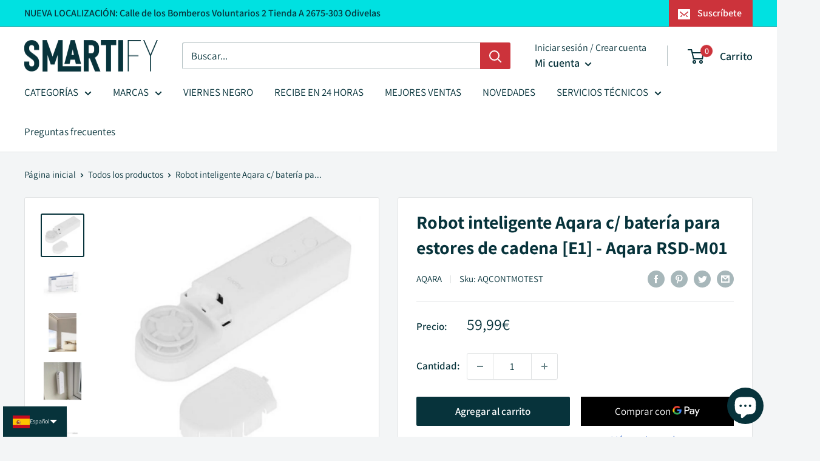

--- FILE ---
content_type: text/javascript
request_url: https://smartify.pt/cdn/shop/t/61/assets/custom.js?v=102476495355921946141693815265
body_size: -549
content:
//# sourceMappingURL=/cdn/shop/t/61/assets/custom.js.map?v=102476495355921946141693815265


--- FILE ---
content_type: text/javascript
request_url: https://cdn.starapps.studio/apps/vsk/smartifier-pt/data.js
body_size: 19772
content:
"use strict";"undefined"==typeof window.starapps_data&&(window.starapps_data={}),"undefined"==typeof window.starapps_data.product_groups&&(window.starapps_data.product_groups=[{"id":3815567,"products_preset_id":38428,"collections_swatch":"first_product_image","group_name":"AirTag","option_name":"Número de Unidades","collections_preset_id":null,"display_position":"top","products_swatch":"first_product_image","mobile_products_preset_id":38428,"mobile_products_swatch":"first_product_image","mobile_collections_preset_id":null,"mobile_collections_swatch":"first_product_image","same_products_preset_for_mobile":true,"same_collections_preset_for_mobile":true,"option_values":[{"id":7971515433217,"option_value":"1 unidade","handle":"airtag-apple-localizador-bluetooth-para-os-teus-pertences","published":true,"swatch_src":null,"swatch_value":null},{"id":8565143404890,"option_value":"Pack de 4 unidades","handle":"apple-airtag-localizador-de-itens-perdidos-bluetooth-nfc-pack-de-4","published":true,"swatch_src":null,"swatch_value":null}]},{"id":3789477,"products_preset_id":38428,"collections_swatch":"first_product_image","group_name":"Ajax hub","option_name":"Modelo","collections_preset_id":null,"display_position":"top","products_swatch":"first_product_image","mobile_products_preset_id":38428,"mobile_products_swatch":"first_product_image","mobile_collections_preset_id":null,"mobile_collections_swatch":"first_product_image","same_products_preset_for_mobile":true,"same_collections_preset_for_mobile":true,"option_values":[{"id":8565150908762,"option_value":"Ajax Hub - Branco","handle":"ajax-hub-central-de-alarme-profissional-branco-jeweller","published":true,"swatch_src":"No","swatch_value":null},{"id":8571201192282,"option_value":"Ajax Hub - Preto","handle":"ajax-hub-central-de-alarme-profissional-preto-jeweller","published":true,"swatch_src":"No","swatch_value":null},{"id":8571208434010,"option_value":"Ajax Hub 2 - Branco","handle":"ajax-hub-2-central-de-alarme-profissional-branco-jeweller","published":true,"swatch_src":"No","swatch_value":null},{"id":8571211514202,"option_value":"Ajax Hub 2 Plus - Branco","handle":"ajax-hub-2-plus-w-central-de-alarme-profissional-branco-jeweller","published":true,"swatch_src":"No","swatch_value":null}]},{"id":3789475,"products_preset_id":38428,"collections_swatch":"first_product_image","group_name":"Ajax Keypad","option_name":"Modelo","collections_preset_id":null,"display_position":"top","products_swatch":"first_product_image","mobile_products_preset_id":38428,"mobile_products_swatch":"first_product_image","mobile_collections_preset_id":null,"mobile_collections_swatch":"first_product_image","same_products_preset_for_mobile":true,"same_collections_preset_for_mobile":true,"option_values":[{"id":8602077266266,"option_value":"KeyPad Plus - Preto","handle":"teclado-independente-bidirecional-para-alarme-ajax-preto-ajax-keypad-plus","published":true,"swatch_src":"No","swatch_value":null},{"id":8614029951322,"option_value":"KeyPad Plus - Branco","handle":"ajax-teclado-independente-bidirecional-para-alarme-branco-ajax-keypad-plus","published":true,"swatch_src":"No","swatch_value":null},{"id":8618357457242,"option_value":"KeyPad - Preto","handle":"ajax-teclado-independente-bidirecional-para-alarme-branco-ajax-keypad","published":true,"swatch_src":"No","swatch_value":null},{"id":8618454483290,"option_value":"KeyPad - Preto","handle":"verificarajax-teclado-independente-bidirecional-para-alarme-preto-ajax-keypad","published":true,"swatch_src":"No","swatch_value":null}]},{"id":3789480,"products_preset_id":38428,"collections_swatch":"first_product_image","group_name":"Ajax sirene","option_name":"Modelo","collections_preset_id":null,"display_position":"top","products_swatch":"first_product_image","mobile_products_preset_id":38428,"mobile_products_swatch":"first_product_image","mobile_collections_preset_id":null,"mobile_collections_swatch":"first_product_image","same_products_preset_for_mobile":true,"same_collections_preset_for_mobile":true,"option_values":[{"id":8579692724570,"option_value":"HomeSiren - Branco","handle":"sirene-de-interior-para-alarme-ajax-branco-ajax-homesiren","published":true,"swatch_src":"No","swatch_value":null},{"id":8572497002842,"option_value":"StreetSiren - Branco","handle":"ajax-streetsiren-branco","published":true,"swatch_src":"No","swatch_value":null},{"id":8590444495194,"option_value":"HomeSiren - Preto","handle":"sirene-de-interior-para-alarme-ajax-preto-ajax-homesiren","published":true,"swatch_src":"No","swatch_value":null},{"id":8601653707098,"option_value":"StreetSiren - Preto","handle":"ajax-sirene-de-rua-streetsiren-preto","published":true,"swatch_src":"No","swatch_value":null}]},{"id":3835756,"products_preset_id":38428,"collections_swatch":"first_product_image","group_name":"Ajax Space control","option_name":"Cor","collections_preset_id":null,"display_position":"top","products_swatch":"first_product_image","mobile_products_preset_id":38428,"mobile_products_swatch":"first_product_image","mobile_collections_preset_id":null,"mobile_collections_swatch":"first_product_image","same_products_preset_for_mobile":true,"same_collections_preset_for_mobile":true,"option_values":[{"id":8578612035930,"option_value":"Branco","handle":"ajax-comando-multifuncional-a-distancia-868mhz-para-alarme-ajax-branco","published":true,"swatch_src":null,"swatch_value":null},{"id":8682335502682,"option_value":"Preto","handle":"ajax-comando-multifuncional-a-distancia-jeweller-preto-spacecontrol-key-fob","published":true,"swatch_src":null,"swatch_value":null}]},{"id":1093871,"products_preset_id":38428,"collections_swatch":"first_product_image","group_name":"anker","option_name":"Capacity","collections_preset_id":null,"display_position":"top","products_swatch":"first_product_image","mobile_products_preset_id":38428,"mobile_products_swatch":"first_product_image","mobile_collections_preset_id":null,"mobile_collections_swatch":"first_product_image","same_products_preset_for_mobile":true,"same_collections_preset_for_mobile":true,"option_values":[{"id":7941482447105,"option_value":"256 Wh","handle":"anker-521-256-wh-acumulador-de-energia-portatil","published":true,"swatch_src":"No","swatch_value":null},{"id":7941729059073,"option_value":"512 Wh","handle":"anker-535-512-wh-acumulador-de-energia-portatil","published":true,"swatch_src":"No","swatch_value":null},{"id":7942294765825,"option_value":"1229 Wh","handle":"anker-757-1229-wh-acumulador-de-energia-portatil","published":true,"swatch_src":"No","swatch_value":null}]},{"id":4211901,"products_preset_id":38428,"collections_swatch":"first_product_image","group_name":"Aqara fita led","option_name":"","collections_preset_id":null,"display_position":"top","products_swatch":"first_product_image","mobile_products_preset_id":38428,"mobile_products_swatch":"first_product_image","mobile_collections_preset_id":null,"mobile_collections_swatch":"first_product_image","same_products_preset_for_mobile":true,"same_collections_preset_for_mobile":true,"option_values":[{"id":8981378695514,"option_value":"Aqara Fita Led (2 Metros)","handle":"aqara-fita-de-leds-rgb-cct-ic-inteligente-zigbee-5w-m-com-controlador-t1-2-0m","published":true,"swatch_src":null,"swatch_value":null},{"id":8981396291930,"option_value":"Aqara Extensão Fita Led (1 Metro)","handle":"aqara-extensao-para-a-fita-de-leds-t1-1m-aqara-rlse-k01d","published":true,"swatch_src":null,"swatch_value":null}]},{"id":5224442,"products_preset_id":38428,"collections_swatch":"first_product_image","group_name":"Aqara interruptores","option_name":"Modelo/Cor","collections_preset_id":null,"display_position":"top","products_swatch":"first_product_image","mobile_products_preset_id":38428,"mobile_products_swatch":"first_product_image","mobile_collections_preset_id":null,"mobile_collections_swatch":"first_product_image","same_products_preset_for_mobile":true,"same_collections_preset_for_mobile":true,"option_values":[{"id":9992805220698,"option_value":"1 Canal - Sem Neutro - Branco","handle":"interruptor-inteligente-sem-neutro-1-canal-zigbee-branco-aqara-h1","published":true,"swatch_src":null,"swatch_value":null},{"id":10001667457370,"option_value":"2 Canais - Sem Neutro - Branco","handle":"interruptor-inteligente-sem-neutro-2-canais-zigbee-em-branco-aqara-h1","published":true,"swatch_src":null,"swatch_value":null},{"id":10013589111130,"option_value":"1 Canal - Com Neutro - Branco","handle":"interruptor-inteligente-com-neutro-1-canal-zigbee-em-branco-aqara-h1","published":true,"swatch_src":null,"swatch_value":null},{"id":10013612114266,"option_value":"2 Canais - Com Neutro - Branco","handle":"interruptor-inteligente-com-neutro-2-canais-zigbee-em-branco-aqara-h1","published":true,"swatch_src":null,"swatch_value":null},{"id":10013607461210,"option_value":"1 Canal - Sem Neutro - Cinzento","handle":"interruptor-inteligente-sem-neutro-1-canal-zigbee-em-cinzento-aqara-h1","published":true,"swatch_src":null,"swatch_value":null},{"id":10013592322394,"option_value":"2 Canais - Sem Neutro - Cinzento","handle":"interruptor-inteligente-sem-neutro-2-canais-zigbee-em-cinzento-aqara-h1","published":true,"swatch_src":null,"swatch_value":null},{"id":10013593829722,"option_value":"1 Canal - Com Neutro - Cinzento","handle":"interruptor-inteligente-com-neutro-1-canal-zigbee-em-cinzento-aqara-h1","published":true,"swatch_src":null,"swatch_value":null},{"id":10013606216026,"option_value":"2 Canais - Com Neutro - Cinzento","handle":"interruptor-inteligente-com-neutro-2-canais-zigbee-em-cinzento-aqara-h1","published":true,"swatch_src":null,"swatch_value":null}]},{"id":713840,"products_preset_id":38428,"collections_swatch":"first_product_image","group_name":"bluetooth","option_name":"Cor","collections_preset_id":null,"display_position":"top","products_swatch":"first_product_image","mobile_products_preset_id":38428,"mobile_products_swatch":"first_product_image","mobile_collections_preset_id":null,"mobile_collections_swatch":"first_product_image","same_products_preset_for_mobile":true,"same_collections_preset_for_mobile":true,"option_values":[{"id":6277206999191,"option_value":"Branco","handle":"porta-chaves-anti-perda-bluetooth-branco","published":true,"swatch_src":"No","swatch_value":null},{"id":7022225752215,"option_value":"Preto","handle":"porta-chaves-anti-perda-bluetooth-preto","published":true,"swatch_src":"No","swatch_value":null}]},{"id":713937,"products_preset_id":38428,"collections_swatch":"first_product_image","group_name":"broadlink","option_name":"","collections_preset_id":null,"display_position":"top","products_swatch":"first_product_image","mobile_products_preset_id":38428,"mobile_products_swatch":"first_product_image","mobile_collections_preset_id":null,"mobile_collections_swatch":"first_product_image","same_products_preset_for_mobile":true,"same_collections_preset_for_mobile":true,"option_values":[{"id":7542068019457,"option_value":null,"handle":"broadlink-rm4-mini-ir-wifi","published":true,"swatch_src":"No","swatch_value":null},{"id":6574873378967,"option_value":null,"handle":"broadlink-rm4-pro-ir-rf-wifi","published":true,"swatch_src":"No","swatch_value":null},{"id":7754164732161,"option_value":null,"handle":"broadlink-bestcon-rm4c-mini-comando-universal-infravermelhos-ir-wifi","published":true,"swatch_src":"No","swatch_value":null},{"id":7755181555969,"option_value":null,"handle":"broadlink-bestcon-rm4c-pro-comando-universal-infravermelhos-ir-wifi","published":true,"swatch_src":"No","swatch_value":null}]},{"id":976669,"products_preset_id":38428,"collections_swatch":"first_product_image","group_name":"caixa protecao shelly","option_name":"Cor:","collections_preset_id":null,"display_position":"top","products_swatch":"first_product_image","mobile_products_preset_id":38428,"mobile_products_swatch":"first_product_image","mobile_collections_preset_id":null,"mobile_collections_swatch":"first_product_image","same_products_preset_for_mobile":true,"same_collections_preset_for_mobile":true,"option_values":[{"id":7746397274369,"option_value":"Branco","handle":"caixa-de-protecao-exterior-shelly-preto","published":false,"swatch_src":"No","swatch_value":null},{"id":7661015761153,"option_value":"Preto","handle":"caixa-de-protecao-exterior-shelly-branco","published":true,"swatch_src":"No","swatch_value":null}]},{"id":1625029,"products_preset_id":38428,"collections_swatch":"first_product_image","group_name":"Capacidade","option_name":"","collections_preset_id":null,"display_position":"top","products_swatch":"first_product_image","mobile_products_preset_id":38428,"mobile_products_swatch":"first_product_image","mobile_collections_preset_id":null,"mobile_collections_swatch":"first_product_image","same_products_preset_for_mobile":true,"same_collections_preset_for_mobile":true,"option_values":[{"id":7968801784065,"option_value":"105 Ah / 5.1 Kwh","handle":"bateria-ecoflow-power-kits-51-2v-105ah-5120wh","published":true,"swatch_src":"No","swatch_value":null},{"id":7910920323329,"option_value":"40 Ah / 2 Kwh","handle":"ecoflow-power-kits-bateria-51-2v-40ah-2048wh","published":true,"swatch_src":"No","swatch_value":null}]},{"id":1781237,"products_preset_id":38428,"collections_swatch":"first_product_image","group_name":"comelit videoporteiro","option_name":"Videoporteiro","collections_preset_id":null,"display_position":"top","products_swatch":"first_product_image","mobile_products_preset_id":38428,"mobile_products_swatch":"first_product_image","mobile_collections_preset_id":null,"mobile_collections_swatch":"first_product_image","same_products_preset_for_mobile":true,"same_collections_preset_for_mobile":true,"option_values":[{"id":8367260959066,"option_value":"Kit completo","handle":"comelit-kit-videoporteiro-quadra-com-monitor-wifi-reconhecimento-facial-visao-nocturna-controla-remotamente","published":true,"swatch_src":"No","swatch_value":null},{"id":8367267807578,"option_value":"Monitor extra","handle":"monitor-mini-comelit","published":true,"swatch_src":"No","swatch_value":null}]},{"id":708081,"products_preset_id":38428,"collections_swatch":"first_product_image","group_name":"delta","option_name":"Capacidade","collections_preset_id":null,"display_position":"top","products_swatch":"first_product_image","mobile_products_preset_id":38428,"mobile_products_swatch":"first_product_image","mobile_collections_preset_id":null,"mobile_collections_swatch":"first_product_image","same_products_preset_for_mobile":true,"same_collections_preset_for_mobile":true,"option_values":[{"id":7840921157889,"option_value":"1.024 kWh","handle":"delta-2-ecoflow-gerador-inteligente-portatil-a-bateria","published":true,"swatch_src":"No","swatch_value":null},{"id":8432877764954,"option_value":"2.048 KWh","handle":"ecoflow-delta-2-max-central-electrica-portatil","published":true,"swatch_src":"No","swatch_value":null},{"id":7750382813441,"option_value":"1.6 kWh","handle":"delta-max-1600-ecoflow-gerador-inteligente-portatil-a-bateria","published":true,"swatch_src":"No","swatch_value":null},{"id":7751624163585,"option_value":"2.0 kWh","handle":"delta-max-2000-ecoflow-gerador-inteligente-portatil-a-bateria","published":false,"swatch_src":"No","swatch_value":null},{"id":7751828635905,"option_value":"3.6 kWh","handle":"delta-pro-ecoflow-gerador-inteligente-portatil-a-bateria","published":true,"swatch_src":"No","swatch_value":null}]},{"id":1774277,"products_preset_id":38428,"collections_swatch":"first_product_image","group_name":"Desumidificador Nedis","option_name":"Capacidade","collections_preset_id":null,"display_position":"top","products_swatch":"first_product_image","mobile_products_preset_id":38428,"mobile_products_swatch":"first_product_image","mobile_collections_preset_id":null,"mobile_collections_swatch":"first_product_image","same_products_preset_for_mobile":true,"same_collections_preset_for_mobile":true,"option_values":[{"id":7974149652737,"option_value":"20 L","handle":"desumidificador-inteligente-nedis-20l-mantem-a-tua-casa-sem-humidade-personalizado-a-tua-maneira","published":true,"swatch_src":"No","swatch_value":null},{"id":7970781331713,"option_value":"30 L","handle":"desumidificador-inteligente-nedis-30l","published":true,"swatch_src":"No","swatch_value":null}]},{"id":976670,"products_preset_id":38428,"collections_swatch":"first_product_image","group_name":"Difusor Inteligente","option_name":"Cor","collections_preset_id":null,"display_position":"top","products_swatch":"first_product_image","mobile_products_preset_id":38428,"mobile_products_swatch":"first_product_image","mobile_collections_preset_id":null,"mobile_collections_swatch":"first_product_image","same_products_preset_for_mobile":true,"same_collections_preset_for_mobile":true,"option_values":[{"id":7511931879681,"option_value":"Branco c/ comando","handle":"humidificador-difusor-de-aromas-inteligente-branco-wifi-com-comando","published":true,"swatch_src":"No","swatch_value":null},{"id":6661862981783,"option_value":"Castanho Claro","handle":"humidificador-difusor-de-aromas-inteligente-castanho-claro-wifi","published":true,"swatch_src":"No","swatch_value":null},{"id":6659605397655,"option_value":"Castanho Escuro","handle":"humidificador-difusor-de-aromas-inteligente-castanho-escuro-wifi","published":true,"swatch_src":"No","swatch_value":null}]},{"id":708066,"products_preset_id":38428,"collections_swatch":"first_product_image","group_name":"dot4 cor","option_name":"Cor","collections_preset_id":null,"display_position":"bottom","products_swatch":"first_product_image","mobile_products_preset_id":38428,"mobile_products_swatch":"first_product_image","mobile_collections_preset_id":null,"mobile_collections_swatch":"first_product_image","same_products_preset_for_mobile":true,"same_collections_preset_for_mobile":true,"option_values":[{"id":6277139693719,"option_value":"Branco Sandstone","handle":"amazon-alexa-echo-dot-4a-geracao-branco-gelo","published":false,"swatch_src":"No","swatch_value":null},{"id":6424214700183,"option_value":"Preto Antracite","handle":"amazon-alexa-echo-dot-4a-geracao-preto-antracite","published":false,"swatch_src":"No","swatch_value":null},{"id":6424198217879,"option_value":"Azul Acinzentado","handle":"amazon-alexa-echo-dot-4a-geracao-azul-acinzentado","published":false,"swatch_src":"No","swatch_value":null}]},{"id":708067,"products_preset_id":38428,"collections_swatch":"first_product_image","group_name":"dot4 c/relogio cor","option_name":"Cor","collections_preset_id":null,"display_position":"top","products_swatch":"first_product_image","mobile_products_preset_id":38428,"mobile_products_swatch":"first_product_image","mobile_collections_preset_id":null,"mobile_collections_swatch":"first_product_image","same_products_preset_for_mobile":true,"same_collections_preset_for_mobile":true,"option_values":[{"id":7526055379201,"option_value":"Azul Acinzentado","handle":"amazon-alexa-echo-dot-geracao-4-com-relogio-azul-acinzentado","published":false,"swatch_src":"No","swatch_value":null},{"id":7526111052033,"option_value":"Branco Gelo","handle":"amazon-alexa-echo-dot-geracao-4-com-relogio-branco-gelo","published":false,"swatch_src":"No","swatch_value":null}]},{"id":708069,"products_preset_id":38428,"collections_swatch":"first_product_image","group_name":"echo","option_name":"Echo","collections_preset_id":null,"display_position":"top","products_swatch":"first_product_image","mobile_products_preset_id":38428,"mobile_products_swatch":"first_product_image","mobile_collections_preset_id":null,"mobile_collections_swatch":"first_product_image","same_products_preset_for_mobile":true,"same_collections_preset_for_mobile":true,"option_values":[{"id":7051847532695,"option_value":"Echo Show 10 Branco","handle":"amazon-alexa-echo-show-10-branco-sandstone-geracao-3","published":true,"swatch_src":"No","swatch_value":null},{"id":7051855659159,"option_value":"Echo Show 10 Preto","handle":"amazon-alexa-echo-show-10-preto-antracite-geracao-3","published":true,"swatch_src":"No","swatch_value":null}]},{"id":3600883,"products_preset_id":38428,"collections_swatch":"first_product_image","group_name":"echodot5","option_name":"Cor","collections_preset_id":null,"display_position":"top","products_swatch":"first_product_image","mobile_products_preset_id":38428,"mobile_products_swatch":"first_product_image","mobile_collections_preset_id":null,"mobile_collections_swatch":"first_product_image","same_products_preset_for_mobile":true,"same_collections_preset_for_mobile":true,"option_values":[{"id":7933603807489,"option_value":"Branco","handle":"amazon-alexa-echo-dot-geracao-5-branco","published":true,"swatch_src":"No","swatch_value":null},{"id":7933608362241,"option_value":"Branco c/ relógio","handle":"amazon-alexa-echo-dot-geracao-5-c-relogio-branco","published":true,"swatch_src":"No","swatch_value":null},{"id":7935688671489,"option_value":"Azul","handle":"amazon-alexa-echo-dot-geracao-5-azul","published":true,"swatch_src":"No","swatch_value":null},{"id":7933609574657,"option_value":"Azul c/ relógio","handle":"amazon-alexa-echo-dot-geracao-5-c-relogio-azul","published":true,"swatch_src":"No","swatch_value":null},{"id":7933611180289,"option_value":"Preto","handle":"amazon-alexa-echo-dot-geracao-5-preto","published":true,"swatch_src":"No","swatch_value":null}]},{"id":3600882,"products_preset_id":38428,"collections_swatch":"first_product_image","group_name":"ECHOPOP","option_name":"COR","collections_preset_id":null,"display_position":"top","products_swatch":"first_product_image","mobile_products_preset_id":38428,"mobile_products_swatch":"first_product_image","mobile_collections_preset_id":null,"mobile_collections_swatch":"first_product_image","same_products_preset_for_mobile":true,"same_collections_preset_for_mobile":true,"option_values":[{"id":8475747221850,"option_value":"Preto Antracite","handle":"amazon-alexa-echo-pop-preto-antracite","published":true,"swatch_src":"No","swatch_value":null},{"id":8475753152858,"option_value":"Branco","handle":"amazon-echo-pop-wifi-bluetooth-branco","published":true,"swatch_src":"No","swatch_value":null},{"id":8476812837210,"option_value":"Lavanda","handle":"amazon-alexa-echo-pop-lavanda","published":true,"swatch_src":"No","swatch_value":null},{"id":8476853403994,"option_value":"Verde Azulado","handle":"amazon-alexa-echo-pop-verde-azulado","published":true,"swatch_src":"No","swatch_value":null}]},{"id":3600877,"products_preset_id":38428,"collections_swatch":"first_product_image","group_name":"echoshow52gen","option_name":"Cor","collections_preset_id":null,"display_position":"top","products_swatch":"first_product_image","mobile_products_preset_id":38428,"mobile_products_swatch":"first_product_image","mobile_collections_preset_id":null,"mobile_collections_swatch":"first_product_image","same_products_preset_for_mobile":true,"same_collections_preset_for_mobile":true,"option_values":[{"id":6987529027735,"option_value":"Branco Sandstone","handle":"amazon-alexa-echo-show-5-branco-sandstone-geracao-2","published":true,"swatch_src":"No","swatch_value":null},{"id":6987502944407,"option_value":"Preto Antracite","handle":"amazon-alexa-echo-show-5-preto-antracite-geracao-2","published":true,"swatch_src":"No","swatch_value":null},{"id":7471238119681,"option_value":"Azul","handle":"amazon-alexa-echo-show-5-azul-geracao-2","published":true,"swatch_src":"No","swatch_value":null}]},{"id":3600878,"products_preset_id":38428,"collections_swatch":"first_product_image","group_name":"echoshow53gen","option_name":"Cor","collections_preset_id":null,"display_position":"top","products_swatch":"first_product_image","mobile_products_preset_id":38428,"mobile_products_swatch":"first_product_image","mobile_collections_preset_id":null,"mobile_collections_swatch":"first_product_image","same_products_preset_for_mobile":true,"same_collections_preset_for_mobile":true,"option_values":[{"id":8513353974106,"option_value":"Branco","handle":"amazon-alexa-echo-show-5-geracao-3-branco","published":true,"swatch_src":"No","swatch_value":null},{"id":8513410924890,"option_value":"Preto","handle":"amazon-alexa-echo-show-5-geracao-3-preto-antracite-wifi","published":true,"swatch_src":"No","swatch_value":null},{"id":8513380188506,"option_value":"Azul","handle":"amazon-alexa-echo-show-5-geracao-3-azulnuvem-wifi","published":true,"swatch_src":"No","swatch_value":null}]},{"id":4148491,"products_preset_id":38428,"collections_swatch":"first_product_image","group_name":"ECHO SHOW 8 GER 3","option_name":"Cor","collections_preset_id":null,"display_position":"top","products_swatch":"first_product_image","mobile_products_preset_id":38428,"mobile_products_swatch":"first_product_image","mobile_collections_preset_id":null,"mobile_collections_swatch":"first_product_image","same_products_preset_for_mobile":true,"same_collections_preset_for_mobile":true,"option_values":[{"id":8902349816154,"option_value":"Branco","handle":"amazon-alexa-echo-show-8-branco-sandstone-geracao-3","published":true,"swatch_src":null,"swatch_value":null},{"id":8902345523546,"option_value":"Preto","handle":"amazon-alexa-echo-show-8-preto-antracite-geracao-3","published":true,"swatch_src":null,"swatch_value":null}]},{"id":4459655,"products_preset_id":38428,"collections_swatch":"first_product_image","group_name":"echo spot","option_name":"Cor","collections_preset_id":null,"display_position":"top","products_swatch":"first_product_image","mobile_products_preset_id":38428,"mobile_products_swatch":"first_product_image","mobile_collections_preset_id":null,"mobile_collections_swatch":"first_product_image","same_products_preset_for_mobile":true,"same_collections_preset_for_mobile":true,"option_values":[{"id":9699546890586,"option_value":"Branco","handle":"amazon-alexa-echo-spot-branco","published":true,"swatch_src":null,"swatch_value":null},{"id":9699566879066,"option_value":"Preto","handle":"amazon-alexa-echo-spot-preto","published":true,"swatch_src":null,"swatch_value":null},{"id":9699562619226,"option_value":"Azul","handle":"amazon-alexa-echo-spot-azul","published":true,"swatch_src":null,"swatch_value":null}]},{"id":3890345,"products_preset_id":38428,"collections_swatch":"first_product_image","group_name":"Echo Studio","option_name":"Cor","collections_preset_id":null,"display_position":"top","products_swatch":"first_product_image","mobile_products_preset_id":38428,"mobile_products_swatch":"first_product_image","mobile_collections_preset_id":null,"mobile_collections_swatch":"first_product_image","same_products_preset_for_mobile":true,"same_collections_preset_for_mobile":true,"option_values":[{"id":7698757681409,"option_value":"Preto","handle":"amazon-alexa-echo-studio-preto","published":true,"swatch_src":null,"swatch_value":null},{"id":8565124104538,"option_value":"Branco","handle":"amazon-alexa-echo-studio-branco","published":true,"swatch_src":null,"swatch_value":null}]},{"id":4347281,"products_preset_id":38428,"collections_swatch":"first_product_image","group_name":"Ecoflow Cabo de Ligação Solar MC4 para XT60","option_name":"Tamanho","collections_preset_id":null,"display_position":"top","products_swatch":"first_product_image","mobile_products_preset_id":38428,"mobile_products_swatch":"first_product_image","mobile_collections_preset_id":null,"mobile_collections_swatch":"first_product_image","same_products_preset_for_mobile":true,"same_collections_preset_for_mobile":true,"option_values":[{"id":7970249310465,"option_value":"5 metros","handle":"ecoflow-cabo-de-ligacao-solar-mc4-para-xt60-5m","published":true,"swatch_src":null,"swatch_value":null},{"id":8548896047450,"option_value":"3.5 metros","handle":"ecoflow-cabo-de-ligacao-mc4-para-xt60","published":true,"swatch_src":null,"swatch_value":null},{"id":9128781480282,"option_value":"2.5 metros ","handle":"ecoflow-cabo-de-ligacao-solar-mc4-para-xt60-2-5m","published":true,"swatch_src":null,"swatch_value":null}]},{"id":4165819,"products_preset_id":38428,"collections_swatch":"first_product_image","group_name":"Ecoflow Delta 2 max","option_name":"","collections_preset_id":null,"display_position":"top","products_swatch":"first_product_image","mobile_products_preset_id":38428,"mobile_products_swatch":"first_product_image","mobile_collections_preset_id":null,"mobile_collections_swatch":"first_product_image","same_products_preset_for_mobile":true,"same_collections_preset_for_mobile":true,"option_values":[{"id":8432877764954,"option_value":"Gerador Inteligente Delta 2 Max","handle":"ecoflow-delta-2-max-central-electrica-portatil","published":true,"swatch_src":null,"swatch_value":null},{"id":8920615813466,"option_value":"Bateria Extra Delta 2 Max","handle":"ecoflow-bateria-delta-2-max-extrabateria-extra-ecoflow-blade-smart","published":true,"swatch_src":null,"swatch_value":null}]},{"id":4263045,"products_preset_id":38428,"collections_swatch":"first_product_image","group_name":"Ecoflow Glacier Arca Frigorifica","option_name":"","collections_preset_id":null,"display_position":"top","products_swatch":"first_product_image","mobile_products_preset_id":38428,"mobile_products_swatch":"first_product_image","mobile_collections_preset_id":null,"mobile_collections_swatch":"first_product_image","same_products_preset_for_mobile":true,"same_collections_preset_for_mobile":true,"option_values":[{"id":8410462388570,"option_value":"Arca Frigorífica Glacier","handle":"ecoflow-glacier","published":true,"swatch_src":null,"swatch_value":null},{"id":9067122983258,"option_value":"Bateria extra para Arca Frigorífica Glacier","handle":"ecoflow-bateria-para-arca-frigorifica-glacier","published":true,"swatch_src":null,"swatch_value":null}]},{"id":6290643,"products_preset_id":38428,"collections_swatch":"first_product_image","group_name":"ecoflow wave 3","option_name":"","collections_preset_id":null,"display_position":"top","products_swatch":"first_product_image","mobile_products_preset_id":38428,"mobile_products_swatch":"first_product_image","mobile_collections_preset_id":null,"mobile_collections_swatch":"first_product_image","same_products_preset_for_mobile":true,"same_collections_preset_for_mobile":true,"option_values":[{"id":10268458746202,"option_value":"Wave Ar Condicionado + Bateria Extra","handle":"ecoflow-wave-3-portable-air-conditioner-ecoflow-wave-3-add-on-battery-wi-fi-bluetooth","published":true,"swatch_src":null,"swatch_value":null},{"id":10267609596250,"option_value":"Wave Bateria Extra","handle":"ecoflow-wave-3-add-on-battery","published":true,"swatch_src":null,"swatch_value":null},{"id":10267531706714,"option_value":"Wave Ar Condicionado","handle":"ecoflow-wave-3-portable-air-conditioner-wi-fi-bluetooth","published":true,"swatch_src":null,"swatch_value":null}]},{"id":708076,"products_preset_id":38428,"collections_swatch":"first_product_image","group_name":"ef river","option_name":"Capacidade","collections_preset_id":null,"display_position":"top","products_swatch":"first_product_image","mobile_products_preset_id":38428,"mobile_products_swatch":"first_product_image","mobile_collections_preset_id":null,"mobile_collections_swatch":"first_product_image","same_products_preset_for_mobile":true,"same_collections_preset_for_mobile":true,"option_values":[{"id":7778150940929,"option_value":"210Wh","handle":"river-mini-ecoflow-standard-gerador-inteligente-portatil-a-bateria","published":false,"swatch_src":"No","swatch_value":null},{"id":7777095909633,"option_value":"210Wh (wireless)","handle":"river-mini-ecoflow-wireless-gerador-inteligente-portatil-a-bateria","published":false,"swatch_src":"No","swatch_value":null},{"id":7745187447041,"option_value":"288Wh","handle":"gerador-portatil-a-bateria-river-288wh-600w-ecoflow-river600","published":false,"swatch_src":"No","swatch_value":null},{"id":7745230078209,"option_value":"576Wh","handle":"gerador-portatil-a-bateria-river-600-max-576-wh-600w-ecoflow-river600max","published":false,"swatch_src":"No","swatch_value":null},{"id":7746406940929,"option_value":"720Wh","handle":"gerador-portatil-a-bateria-river-600-pro-720-wh-600w-ecoflow-river600pro","published":false,"swatch_src":"No","swatch_value":null}]},{"id":5040789,"products_preset_id":38428,"collections_swatch":"first_product_image","group_name":"Ezviz","option_name":"","collections_preset_id":null,"display_position":"top","products_swatch":"first_product_image","mobile_products_preset_id":38428,"mobile_products_swatch":"first_product_image","mobile_collections_preset_id":null,"mobile_collections_swatch":"first_product_image","same_products_preset_for_mobile":true,"same_collections_preset_for_mobile":true,"option_values":[{"id":9947321139546,"option_value":"Ezviz HP2 Dourado","handle":"ezviz-hp2-golden-video-porteiro-inteligente-wifi-com-display-de-4-3","published":true,"swatch_src":null,"swatch_value":null},{"id":9947356397914,"option_value":"Ezviz HP2 Prateado","handle":"ezviz-hp2-video-porteiro-inteligente-wifi-com-display-de-4-3","published":true,"swatch_src":null,"swatch_value":null},{"id":9947371569498,"option_value":"Ezviz DP2","handle":"ezviz-dp2-video-porteiro-inteligente-wifi","published":true,"swatch_src":null,"swatch_value":null}]},{"id":965236,"products_preset_id":38428,"collections_swatch":"first_product_image","group_name":"fire tv stick","option_name":"Modelos","collections_preset_id":null,"display_position":"top","products_swatch":"first_product_image","mobile_products_preset_id":38428,"mobile_products_swatch":"first_product_image","mobile_collections_preset_id":null,"mobile_collections_swatch":"first_product_image","same_products_preset_for_mobile":true,"same_collections_preset_for_mobile":true,"option_values":[{"id":7827164496129,"option_value":"Amazon Fire TV Stick Lite 2022 (2a geração)","handle":"amazon-fire-tv-stick-lite-2021","published":true,"swatch_src":"No","swatch_value":null},{"id":7101283008663,"option_value":"Amazon Fire TV Stick Lite 2022 (2a geração)","handle":"amazon-fire-tv-stick-2021-geracao-3","published":true,"swatch_src":"No","swatch_value":null},{"id":7333519982849,"option_value":"Amazon Fire TV Stick 4K 2021","handle":"amazon-fire-tv-stick-4k-2021","published":true,"swatch_src":"No","swatch_value":null},{"id":7434321199361,"option_value":"Amazon Fire TV Stick 4K MAX 2021","handle":"amazon-fire-tv-stick-4k-max-2021","published":false,"swatch_src":"No","swatch_value":null},{"id":6853766545559,"option_value":"Amazon Fire TV Stick Lite (2020)","handle":"amazon-fire-tv-stick-lite","published":true,"swatch_src":null,"swatch_value":null},{"id":7327745573121,"option_value":"Amazon Fire TV Stick (2020)","handle":"amazon-fire-tv-stick-2020","published":false,"swatch_src":null,"swatch_value":null},{"id":8667357282650,"option_value":"Amazon Fire TV Stick 4K 2023 (2ª Geração)","handle":"amazon-fire-tv-stick-4k-2023-2-geracao","published":true,"swatch_src":null,"swatch_value":null},{"id":8667371897178,"option_value":"Amazon Fire TV Stick 4K Max 2023 (2ª Geração)","handle":"amazon-fire-tv-stick-4k-max-2023-2-geracao","published":true,"swatch_src":null,"swatch_value":null},{"id":7695424880897,"option_value":"Amazon Alexa Echo Show 15 + Comando Fire TV Stick","handle":"amazon-alexa-echo-show-15","published":true,"swatch_src":null,"swatch_value":null}]},{"id":708068,"products_preset_id":38428,"collections_swatch":"first_product_image","group_name":"focos tamanho","option_name":"Conectividade / Tamanho","collections_preset_id":null,"display_position":"top","products_swatch":"first_product_image","mobile_products_preset_id":38428,"mobile_products_swatch":"first_product_image","mobile_collections_preset_id":null,"mobile_collections_swatch":"first_product_image","same_products_preset_for_mobile":true,"same_collections_preset_for_mobile":true,"option_values":[{"id":7746382758145,"option_value":"Smart WiFi Ø96","handle":"downlight-placa-foco-led-o96-mm-wifi-inteligente-cores-branco-smartify","published":true,"swatch_src":"No","swatch_value":null},{"id":7746383446273,"option_value":"Smart WiFi Ø115","handle":"downlight-placa-foco-led-o115-mm-wifi-inteligente-cores-branco-smartify","published":true,"swatch_src":"No","swatch_value":null},{"id":7737901842689,"option_value":"Smart WiFi Ø145","handle":"downlight-placa-foco-led-o145-mm-wifi-inteligente-cores-branco-smartify","published":true,"swatch_src":"No","swatch_value":null},{"id":9925715755354,"option_value":"Smart Zigbee Ø96","handle":"downlight-placa-foco-led-o96-mm-smart-zigbee-cores-branco-smartify","published":true,"swatch_src":null,"swatch_value":null},{"id":9925713625434,"option_value":"Smart Zigbee Ø115","handle":"downlight-placa-foco-led-o115-mm-smart-zigbee-cores-branco-smartify","published":false,"swatch_src":null,"swatch_value":null},{"id":9925695078746,"option_value":"Smart Zigbee Ø145","handle":"downlight-placa-foco-led-o145-mm-smart-zigbee-cores-branco-smartify","published":true,"swatch_src":null,"swatch_value":null}]},{"id":6262899,"products_preset_id":38428,"collections_swatch":"first_product_image","group_name":"Glacier Ecoflow","option_name":"Tamanho","collections_preset_id":null,"display_position":"top","products_swatch":"first_product_image","mobile_products_preset_id":38428,"mobile_products_swatch":"first_product_image","mobile_collections_preset_id":null,"mobile_collections_swatch":"first_product_image","same_products_preset_for_mobile":true,"same_collections_preset_for_mobile":true,"option_values":[{"id":10258384683354,"option_value":"35L","handle":"ecoflow-glacier-classic-35l-frigorifico-portatil","published":true,"swatch_src":null,"swatch_value":null},{"id":10258457559386,"option_value":"45L","handle":"ecoflow-glacier-classic-45l-frigorifico-portatil-wifi-bluetooth","published":true,"swatch_src":null,"swatch_value":null},{"id":10259847545178,"option_value":"55L","handle":"ecoflow-glacier-classic-55l-frigorifico-portatil-wifi-bluetooth","published":true,"swatch_src":null,"swatch_value":null}]},{"id":3891322,"products_preset_id":38428,"collections_swatch":"first_product_image","group_name":"H\u0026T Shelly","option_name":"Cor","collections_preset_id":null,"display_position":"top","products_swatch":"first_product_image","mobile_products_preset_id":38428,"mobile_products_swatch":"first_product_image","mobile_collections_preset_id":null,"mobile_collections_swatch":"first_product_image","same_products_preset_for_mobile":true,"same_collections_preset_for_mobile":true,"option_values":[{"id":7826755354881,"option_value":"Shelly H\u0026T Plus - Branco","handle":"shelly-h-t-plus","published":true,"swatch_src":null,"swatch_value":null},{"id":9010851873114,"option_value":"Shelly H\u0026T Gen3 - Branco ","handle":"shelly-sensor-ambiental-de-temperatura-e-humidade-ultima-geracao-com-wifi-e-display-e-ink-h-t-gen3-branco","published":true,"swatch_src":null,"swatch_value":null},{"id":8724254458202,"option_value":"Shelly H\u0026T Gen3 - Ivory / Marfim ","handle":"shelly-h-t-gen3-sensor-de-temperatura-e-humidade-marfim","published":true,"swatch_src":null,"swatch_value":null},{"id":8714459775322,"option_value":"Shelly H\u0026T Gen3 - Mocha ","handle":"shelly-h-t-gen3-sensor-de-temperatura-e-humidade-mocha","published":true,"swatch_src":null,"swatch_value":null},{"id":8731943076186,"option_value":"Shelly H\u0026T Gen3 - Preto ","handle":"shelly-h-t-gen3-sensor-de-temperatura-e-humidade-preto","published":true,"swatch_src":null,"swatch_value":null},{"id":8948701921626,"option_value":"Shelly H\u0026T Blu - Ivory / Marfim","handle":"shelly-blu-h-t-sensor-de-temperatura-e-humidade-ivory-marfim","published":true,"swatch_src":null,"swatch_value":null},{"id":8953289212250,"option_value":"Shelly H\u0026T Blu - Mocha","handle":"shelly-h-t-blu-sensor-de-temperatura-e-humidade-mocha","published":true,"swatch_src":null,"swatch_value":null},{"id":9721994674522,"option_value":"Shelly H\u0026T Blu - Preto","handle":"shelly-h-t-blu-sensor-de-temperatura-e-humidade-preto","published":true,"swatch_src":null,"swatch_value":null},{"id":9875767361882,"option_value":"Shelly Wall Display + Shelly BLU H\u0026T - Branco / Marfim","handle":"shelly-wall-display-blu-h-t-branco-wi-fi-bluetooth","published":true,"swatch_src":null,"swatch_value":null},{"id":9875754942810,"option_value":"Shelly Wall Display + Shelly BLU H\u0026T - Preto","handle":"shelly-wall-display-blu-h-t-wi-fi-bluetooth","published":true,"swatch_src":null,"swatch_value":null}]},{"id":4197077,"products_preset_id":38428,"collections_swatch":"first_product_image","group_name":"Igloohome cadeado padlock lite","option_name":"Cor","collections_preset_id":null,"display_position":"top","products_swatch":"first_product_image","mobile_products_preset_id":38428,"mobile_products_swatch":"first_product_image","mobile_collections_preset_id":null,"mobile_collections_swatch":"first_product_image","same_products_preset_for_mobile":true,"same_collections_preset_for_mobile":true,"option_values":[{"id":8953666273626,"option_value":"Vermelho","handle":"igloohome-cadeado-inteligente-com-impressao-digital-padlock-lite-vermelho","published":true,"swatch_src":null,"swatch_value":null},{"id":8948320797018,"option_value":"Preto","handle":"igloohome-cadeado-inteligente-padlock-preto-2","published":true,"swatch_src":null,"swatch_value":null}]},{"id":4197082,"products_preset_id":38428,"collections_swatch":"first_product_image","group_name":"igloohome fechaduras e acessorios","option_name":"","collections_preset_id":null,"display_position":"top","products_swatch":"first_product_image","mobile_products_preset_id":38428,"mobile_products_swatch":"first_product_image","mobile_collections_preset_id":null,"mobile_collections_swatch":"first_product_image","same_products_preset_for_mobile":true,"same_collections_preset_for_mobile":true,"option_values":[{"id":8948265550170,"option_value":"Retrofit Lock","handle":"igloohome-fechadura-inteleigente-retrofit-lock","published":true,"swatch_src":null,"swatch_value":null},{"id":8953640747354,"option_value":"Wooden Door Rim Lock","handle":"igloohome-fechadura-glass-door-rim-lock","published":true,"swatch_src":null,"swatch_value":null},{"id":8955185267034,"option_value":"Wooden Door Mortise 2 plus","handle":"igloohome-fechadura-inteligente-wooden-door-mortise-2-plus","published":true,"swatch_src":null,"swatch_value":null},{"id":8955232518490,"option_value":"Glass Door Rim Lock","handle":"igloohome-fechadura-inteligente-glass-door_lock","published":true,"swatch_src":null,"swatch_value":null},{"id":8938456842586,"option_value":"Bridge Gateaway","handle":"igloohome-bridge-gateway-smart-wifi","published":true,"swatch_src":null,"swatch_value":null},{"id":8948253294938,"option_value":"Keypad","handle":"igloohome-teclado-numerico-keypad","published":true,"swatch_src":null,"swatch_value":null},{"id":8948285669722,"option_value":"KeyFob","handle":"igloohome-comando-remoto-key-fob","published":true,"swatch_src":null,"swatch_value":null},{"id":8955215348058,"option_value":"Tag RFID","handle":"igloohome-tags-para-abertura-de-fechaduras","published":true,"swatch_src":null,"swatch_value":null}]},{"id":3885121,"products_preset_id":38428,"collections_swatch":"first_product_image","group_name":"iHost","option_name":"","collections_preset_id":null,"display_position":"top","products_swatch":"first_product_image","mobile_products_preset_id":38428,"mobile_products_swatch":"first_product_image","mobile_collections_preset_id":null,"mobile_collections_swatch":"first_product_image","same_products_preset_for_mobile":true,"same_collections_preset_for_mobile":true,"option_values":[{"id":8481746878810,"option_value":"iHost 2GB","handle":"sonoff-ihost-hub-inteligente-2gb-wifi-zigbee","published":true,"swatch_src":null,"swatch_value":null},{"id":8724223525210,"option_value":"iHost 4GB","handle":"sonoff-ihost-hub-inteligente-4gb-wifi-zigbee","published":true,"swatch_src":null,"swatch_value":null}]},{"id":708070,"products_preset_id":38428,"collections_swatch":"first_product_image","group_name":"interruptor branco","option_name":"Interruptor","collections_preset_id":null,"display_position":"top","products_swatch":"first_product_image","mobile_products_preset_id":38428,"mobile_products_swatch":"first_product_image","mobile_collections_preset_id":null,"mobile_collections_swatch":"first_product_image","same_products_preset_for_mobile":true,"same_collections_preset_for_mobile":true,"option_values":[{"id":6292013187223,"option_value":"1 botão ","handle":"interruptor-inteligente-de-luz-wifi-1-botao-smartify-branco","published":true,"swatch_src":"No","swatch_value":null},{"id":6292602257559,"option_value":"2 botões","handle":"interruptor-inteligente-de-luz-wifi-2-botoes-smartify-branco","published":true,"swatch_src":"No","swatch_value":null},{"id":7442078138625,"option_value":"3 botões","handle":"interruptor-inteligente-de-luz-wifi-3-botoes-smartify-branco","published":true,"swatch_src":"No","swatch_value":null},{"id":7503511322881,"option_value":"Dimmer","handle":"interruptor-inteligente-de-luz-wifi-dimmer-smartify-branco","published":true,"swatch_src":"No","swatch_value":null},{"id":7762469617921,"option_value":"Estores","handle":"interruptor-de-estores-inteligente-wifi-smartify-branco","published":true,"swatch_src":"No","swatch_value":null},{"id":7503508635905,"option_value":"4 botões","handle":"interruptor-inteligente-de-luz-wifi-duplo-4-botoes-c-luz-presenca-smartify","published":true,"swatch_src":"No","swatch_value":null},{"id":7766372712705,"option_value":"Duplo | Estores","handle":"interruptor-de-estores-duplo-inteligente-wifi-smartify-branco","published":true,"swatch_src":"No","swatch_value":null},{"id":7767434887425,"option_value":"Duplo | Luz + Estores","handle":"interruptor-de-luz-interruptor-de-estores-duplo-inteligente-wifi-smartify-branco","published":true,"swatch_src":"No","swatch_value":null}]},{"id":713814,"products_preset_id":38428,"collections_swatch":"first_product_image","group_name":"interruptor preto","option_name":"Interruptor","collections_preset_id":null,"display_position":"top","products_swatch":"first_product_image","mobile_products_preset_id":38428,"mobile_products_swatch":"first_product_image","mobile_collections_preset_id":null,"mobile_collections_swatch":"first_product_image","same_products_preset_for_mobile":true,"same_collections_preset_for_mobile":true,"option_values":[{"id":7759098577153,"option_value":"1 botão","handle":"interruptor-inteligente-de-luz-wifi-1-botao-smartify-preto","published":true,"swatch_src":"No","swatch_value":null},{"id":7759127511297,"option_value":"2 botões","handle":"interruptor-inteligente-de-luz-wifi-2-botoes-smartify-preto","published":true,"swatch_src":"No","swatch_value":null},{"id":7770274038017,"option_value":"3 botões","handle":"interruptor-inteligente-de-luz-wifi-3-botoes-smartify-preto","published":true,"swatch_src":"No","swatch_value":null},{"id":7767663378689,"option_value":"Dimmer","handle":"interruptor-inteligente-de-luz-wifi-dimmer-smartify-preto","published":true,"swatch_src":"No","swatch_value":null},{"id":7768773263617,"option_value":"Estores","handle":"interruptor-de-estores-inteligente-wifi-smartify-preto","published":true,"swatch_src":"No","swatch_value":null},{"id":7766433956097,"option_value":"Duplo | 4 botões","handle":"interruptor-inteligente-de-luz-wifi-duplo-4-botoes-smartify-preto","published":true,"swatch_src":"No","swatch_value":null},{"id":7766383395073,"option_value":"Duplo | Estores","handle":"interruptor-de-estores-duplo-inteligente-wifi-smartify-preto","published":true,"swatch_src":"No","swatch_value":null},{"id":7768846434561,"option_value":"Duplo | Luz + Estores","handle":"interruptor-de-luz-interruptor-de-estores-duplo-inteligente-wifi-smartify-preto","published":true,"swatch_src":"No","swatch_value":null}]},{"id":708065,"products_preset_id":38428,"collections_swatch":"first_product_image","group_name":"lampadas","option_name":"Casquilho /Conectividade","collections_preset_id":null,"display_position":"top","products_swatch":"first_product_image","mobile_products_preset_id":38428,"mobile_products_swatch":"first_product_image","mobile_collections_preset_id":null,"mobile_collections_swatch":"first_product_image","same_products_preset_for_mobile":true,"same_collections_preset_for_mobile":true,"option_values":[{"id":6209841332375,"option_value":"E27 Smart WiFi - Casquilho grosso","handle":"lampada-inteligente-e27-wifi-rgb-cct-cores-branco-smartify","published":true,"swatch_src":"No","swatch_value":null},{"id":9925253562714,"option_value":"E27 Smart Zigbee - Casquilho grosso","handle":"lampada-led-rgb-cct-cores-branco-e27-smart-zigbee-smartify","published":true,"swatch_src":null,"swatch_value":null},{"id":6276776165527,"option_value":"E14  Smart WiFi - Casquilho fino","handle":"lampada-inteligente-e14-wifi-rgb-cct-cores-branco-smartify","published":true,"swatch_src":"No","swatch_value":null},{"id":9925623578970,"option_value":"E14 Smart Zigbee - Casquilho fino","handle":"lampada-led-rgb-cct-cores-branco-e14-smart-zigbee-smartify","published":true,"swatch_src":null,"swatch_value":null},{"id":6276852482199,"option_value":"GU10 Smart Zigbee","handle":"lampada-inteligente-gu10-zigbee-rgb-cct-cores-branco-smartify","published":false,"swatch_src":"No","swatch_value":null},{"id":6911853232279,"option_value":"GU5.3 Smart Zigbee","handle":"lampada-inteligente-gu5-3-zigbee-rgb-cct-cores-branco-smartify","published":false,"swatch_src":"No","swatch_value":null}]},{"id":2500619,"products_preset_id":38428,"collections_swatch":"first_product_image","group_name":"m5 1c","option_name":"Cor/Tamanho","collections_preset_id":null,"display_position":"top","products_swatch":"first_product_image","mobile_products_preset_id":38428,"mobile_products_swatch":"first_product_image","mobile_collections_preset_id":null,"mobile_collections_swatch":"first_product_image","same_products_preset_for_mobile":true,"same_collections_preset_for_mobile":true,"option_values":[{"id":8394396827994,"option_value":"Cinza 1 canal 80mm - WiFi","handle":"sonoff-m5-interruptor-inteligente-pressao-de-1-canal-80mm-cinza-wifi","published":true,"swatch_src":"No","swatch_value":null},{"id":8394398007642,"option_value":"Cinza 1 canal 86mm - WiFi","handle":"sonoff-m5-interruptor-inteligente-pressao-de-1-canal-86mm-cinza-wifi","published":true,"swatch_src":"No","swatch_value":null},{"id":9865757131098,"option_value":"Branco 1 canal 80mm - WiFi Matter","handle":"sonoff-m5-interruptor-inteligente-pressao-de-1-canal-80mm-branco-wifi-matter-m5-1c-80w","published":true,"swatch_src":null,"swatch_value":null},{"id":9865839870298,"option_value":"Branco 1 canal 86mm - WiFi Matter","handle":"sonoff-m5-interruptor-inteligente-pressao-de-1-canal-86mm-branco-wifi-matter-m5-1c-86w","published":true,"swatch_src":null,"swatch_value":null}]},{"id":2500620,"products_preset_id":38428,"collections_swatch":"first_product_image","group_name":"m5 2c","option_name":"Cor/Tamanho","collections_preset_id":null,"display_position":"top","products_swatch":"first_product_image","mobile_products_preset_id":38428,"mobile_products_swatch":"first_product_image","mobile_collections_preset_id":null,"mobile_collections_swatch":"first_product_image","same_products_preset_for_mobile":true,"same_collections_preset_for_mobile":true,"option_values":[{"id":8394398925146,"option_value":"Cinza 2 canais 80mm - WiFi","handle":"sonoff-m5-interruptor-inteligente-pressao-de-2-canais-80mm-cinza-wifi","published":true,"swatch_src":"No","swatch_value":null},{"id":8394401055066,"option_value":"Cinza 2 canais 86mm - WiFi","handle":"sonoff-m5-interruptor-inteligente-pressao-de-2-canais-86mm-cinza-wifi","published":true,"swatch_src":"No","swatch_value":null},{"id":9865688285530,"option_value":"Branco 2 canais 80mm - WiFi Matter","handle":"sonoff-m5-interruptor-inteligente-pressao-de-2-canais-80mm-branco-wifi-matter-m5-2c-80w","published":true,"swatch_src":null,"swatch_value":null},{"id":9848999936346,"option_value":"Branco 2 canais 86mm - WiFi Matter","handle":"sonoff-m5-interruptor-inteligente-pressao-de-2-canais-branco-matter","published":true,"swatch_src":null,"swatch_value":null}]},{"id":2500621,"products_preset_id":38428,"collections_swatch":"first_product_image","group_name":"M5 3c","option_name":"Cor/Tamanho","collections_preset_id":null,"display_position":"top","products_swatch":"first_product_image","mobile_products_preset_id":38428,"mobile_products_swatch":"first_product_image","mobile_collections_preset_id":null,"mobile_collections_swatch":"first_product_image","same_products_preset_for_mobile":true,"same_collections_preset_for_mobile":true,"option_values":[{"id":8394401743194,"option_value":"Cinza 3 canais 80mm - WiFi","handle":"sonoff-m5-interruptor-inteligente-pressao-de-3-canais-80mm-cinza-wifi","published":true,"swatch_src":"No","swatch_value":null},{"id":8394402464090,"option_value":"Cinza 3 canais 86mm - WiFi","handle":"sonoff-m5-interruptor-inteligente-pressao-de-3-canais-86mm-cinza-wifi","published":true,"swatch_src":"No","swatch_value":null},{"id":9865609937242,"option_value":"Branco 3 canais 80mm - WiFi Matter","handle":"sonoff-m5-interruptor-inteligente-pressao-de-3-canais-80mm-branco-wifi-matter-m5-3c-80w","published":true,"swatch_src":null,"swatch_value":null},{"id":9865790062938,"option_value":"Branco 3 canais 86mm - WiFi Matter","handle":"sonoff-m5-interruptor-inteligente-pressao-de-3-canais-86mm-branco-wifi-matter-m5-3c-86w","published":true,"swatch_src":null,"swatch_value":null}]},{"id":2500591,"products_preset_id":38428,"collections_swatch":"first_product_image","group_name":"M5 80mm","option_name":"Tipo","collections_preset_id":null,"display_position":"top","products_swatch":"first_product_image","mobile_products_preset_id":38428,"mobile_products_swatch":"first_product_image","mobile_collections_preset_id":null,"mobile_collections_swatch":"first_product_image","same_products_preset_for_mobile":true,"same_collections_preset_for_mobile":true,"option_values":[{"id":8394396827994,"option_value":"Cinza 1 canal 80mm - WiFi","handle":"sonoff-m5-interruptor-inteligente-pressao-de-1-canal-80mm-cinza-wifi","published":true,"swatch_src":"No","swatch_value":null},{"id":8394398925146,"option_value":"Cinza 2 canais 80mm - WiFi","handle":"sonoff-m5-interruptor-inteligente-pressao-de-2-canais-80mm-cinza-wifi","published":true,"swatch_src":"No","swatch_value":null},{"id":8394401743194,"option_value":"Cinza 3 canais 80mm - WiFi","handle":"sonoff-m5-interruptor-inteligente-pressao-de-3-canais-80mm-cinza-wifi","published":true,"swatch_src":"No","swatch_value":null},{"id":9865757131098,"option_value":"Cinza 1 canal 80mm - Matter WiFi","handle":"sonoff-m5-interruptor-inteligente-pressao-de-1-canal-80mm-branco-wifi-matter-m5-1c-80w","published":true,"swatch_src":null,"swatch_value":null},{"id":9865609937242,"option_value":"Cinza 2 canais 80mm - Matter WiFi","handle":"sonoff-m5-interruptor-inteligente-pressao-de-3-canais-80mm-branco-wifi-matter-m5-3c-80w","published":true,"swatch_src":null,"swatch_value":null},{"id":9865688285530,"option_value":"Cinza 3 canais 80mm - Matter WiFi","handle":"sonoff-m5-interruptor-inteligente-pressao-de-2-canais-80mm-branco-wifi-matter-m5-2c-80w","published":true,"swatch_src":null,"swatch_value":null},{"id":8394390339930,"option_value":"Moldura Dupla","handle":"sonoff-m5-frame-moldura-dupla-para-interruptores-sonoff-m5-80mm","published":true,"swatch_src":null,"swatch_value":null},{"id":8394395386202,"option_value":"Moldura Tripla","handle":"sonoff-m5-frame-moldura-tripla-para-interruptores-sonoff-m5-80mm","published":true,"swatch_src":null,"swatch_value":null},{"id":8394393944410,"option_value":"Moldura Quadrupla","handle":"sonoff-m5-frame-moldura-quadrupla-para-interruptores-sonoff-m5-80mm","published":true,"swatch_src":null,"swatch_value":null}]},{"id":2500594,"products_preset_id":38428,"collections_swatch":"first_product_image","group_name":"M5 86","option_name":"Tipo","collections_preset_id":null,"display_position":"top","products_swatch":"first_product_image","mobile_products_preset_id":38428,"mobile_products_swatch":"first_product_image","mobile_collections_preset_id":null,"mobile_collections_swatch":"first_product_image","same_products_preset_for_mobile":true,"same_collections_preset_for_mobile":true,"option_values":[{"id":8394398007642,"option_value":"Cinza 1 canal 86mm - WiFi","handle":"sonoff-m5-interruptor-inteligente-pressao-de-1-canal-86mm-cinza-wifi","published":true,"swatch_src":"No","swatch_value":null},{"id":8394401055066,"option_value":"Cinza 2 canais 86mm - WiFi","handle":"sonoff-m5-interruptor-inteligente-pressao-de-2-canais-86mm-cinza-wifi","published":true,"swatch_src":"No","swatch_value":null},{"id":8394402464090,"option_value":"Cinza 3 canais 86mm - WiFi","handle":"sonoff-m5-interruptor-inteligente-pressao-de-3-canais-86mm-cinza-wifi","published":true,"swatch_src":"No","swatch_value":null},{"id":9865839870298,"option_value":"Branco 1 canal 86mm - WiFi Matter","handle":"sonoff-m5-interruptor-inteligente-pressao-de-1-canal-86mm-branco-wifi-matter-m5-1c-86w","published":true,"swatch_src":null,"swatch_value":null},{"id":9848999936346,"option_value":"Branco 2 canais 86mm - WiFi Matter","handle":"sonoff-m5-interruptor-inteligente-pressao-de-2-canais-branco-matter","published":true,"swatch_src":null,"swatch_value":null},{"id":9865790062938,"option_value":"Branco 3 canais 86mm - WiFi Matter","handle":"sonoff-m5-interruptor-inteligente-pressao-de-3-canais-86mm-branco-wifi-matter-m5-3c-86w","published":true,"swatch_src":null,"swatch_value":null},{"id":8405892006234,"option_value":"Cinza NS Panel ","handle":"sonoff-nspanel-preto-ecra-multifuncoes-inteligente-wifi-2-canais","published":true,"swatch_src":"No","swatch_value":null},{"id":8405979562330,"option_value":"Cinza NS Panel Pro ","handle":"sonoff-nspanel-pro-preto","published":true,"swatch_src":"No","swatch_value":null},{"id":8405897970010,"option_value":"Branco NS Panel ","handle":"sonoff-nspanel-branco-ecra-multifuncoes-inteligente-wifi-2-canais","published":true,"swatch_src":null,"swatch_value":null},{"id":8405978317146,"option_value":"Branco NS Panel Pro","handle":"sonoff-nspanel-pro-ecra-inteligente-multifuncoes-wifi-e-zigbee-branco","published":true,"swatch_src":null,"swatch_value":null}]},{"id":3867896,"products_preset_id":38428,"collections_swatch":"first_product_image","group_name":"Moes Módulo Interruptor ZIGBEE","option_name":"Modelos","collections_preset_id":null,"display_position":"top","products_swatch":"first_product_image","mobile_products_preset_id":38428,"mobile_products_swatch":"first_product_image","mobile_collections_preset_id":null,"mobile_collections_swatch":"first_product_image","same_products_preset_for_mobile":true,"same_collections_preset_for_mobile":true,"option_values":[{"id":8536707465562,"option_value":"Módulo de 1 canal","handle":"modulo-zigbee-1-canal-moes","published":true,"swatch_src":null,"swatch_value":null},{"id":8539937800538,"option_value":"Módulo de 2 canais","handle":"modulo-rf-modulo-de-interrutor-de-luz-inteligente-2-canal-zigbee","published":true,"swatch_src":null,"swatch_value":null},{"id":8539914895706,"option_value":"Módulo de 3 canais","handle":"moes-modulo-de-interruptor-de-luz-inteligente-3-canais-rf-zigbee","published":true,"swatch_src":null,"swatch_value":null},{"id":8558533738842,"option_value":"Módulo de Estores","handle":"moes-modulo-de-interruptor-para-cortina-inteligente-zigbee","published":true,"swatch_src":null,"swatch_value":null},{"id":8703012831578,"option_value":"Módulo de 1 canal Dimmer","handle":"moes-modulo-de-interruptor-dimmer-1-canal-zigbee","published":true,"swatch_src":null,"swatch_value":null},{"id":8713179922778,"option_value":"Módulo de 2 canais Dimmer","handle":"moes-modulo-de-interruptor-dimmer-2-canais-zigbee","published":true,"swatch_src":null,"swatch_value":null}]},{"id":3789487,"products_preset_id":38428,"collections_swatch":"first_product_image","group_name":"Moes Modulo RF Zigbee","option_name":"Modelo","collections_preset_id":null,"display_position":"top","products_swatch":"first_product_image","mobile_products_preset_id":38428,"mobile_products_swatch":"first_product_image","mobile_collections_preset_id":null,"mobile_collections_swatch":"first_product_image","same_products_preset_for_mobile":true,"same_collections_preset_for_mobile":true,"option_values":[{"id":8536707465562,"option_value":"1 canal","handle":"modulo-zigbee-1-canal-moes","published":true,"swatch_src":"No","swatch_value":null},{"id":8539937800538,"option_value":"2 canais","handle":"modulo-rf-modulo-de-interrutor-de-luz-inteligente-2-canal-zigbee","published":true,"swatch_src":"No","swatch_value":null},{"id":8539914895706,"option_value":"3 canais","handle":"moes-modulo-de-interruptor-de-luz-inteligente-3-canais-rf-zigbee","published":true,"swatch_src":"No","swatch_value":null}]},{"id":3867908,"products_preset_id":38428,"collections_swatch":"first_product_image","group_name":"Moes modulo wifi","option_name":"Modelo","collections_preset_id":null,"display_position":"top","products_swatch":"first_product_image","mobile_products_preset_id":38428,"mobile_products_swatch":"first_product_image","mobile_collections_preset_id":null,"mobile_collections_swatch":"first_product_image","same_products_preset_for_mobile":true,"same_collections_preset_for_mobile":true,"option_values":[{"id":8590467957082,"option_value":"Módulo de 1 canal ","handle":"moes-1-canal-wifi-rf433","published":true,"swatch_src":null,"swatch_value":null},{"id":8713200730458,"option_value":"Módulo de 2 canais","handle":"moes-2-canais-wifi-rf433","published":true,"swatch_src":null,"swatch_value":null},{"id":8708763255130,"option_value":"Módulo de Estores","handle":"moes-modulo-de-persiana-wi-fi-rf433","published":true,"swatch_src":null,"swatch_value":null},{"id":8785799971162,"option_value":"Módulo de 1 canal Dimmer ","handle":"moes-modulo-de-interruptor-dimmer-wifi-1-gang","published":true,"swatch_src":null,"swatch_value":null},{"id":8785758388570,"option_value":"Módulo de 2 canais Dimmer ","handle":"moes-modulo-de-interruptor-dimmer-wifi-2-gang","published":true,"swatch_src":null,"swatch_value":null}]},{"id":3891288,"products_preset_id":38428,"collections_swatch":"first_product_image","group_name":"Moes piso radiante","option_name":"Modelo","collections_preset_id":null,"display_position":"top","products_swatch":"first_product_image","mobile_products_preset_id":38428,"mobile_products_swatch":"first_product_image","mobile_collections_preset_id":null,"mobile_collections_swatch":"first_product_image","same_products_preset_for_mobile":true,"same_collections_preset_for_mobile":true,"option_values":[{"id":8731902574938,"option_value":"Elétrico em Preto","handle":"moes-termostato-inteligente-controlador-de-temperatura-zigbee-preto","published":true,"swatch_src":null,"swatch_value":null},{"id":8731921514842,"option_value":"Elétrico em Branco","handle":"moes-controlador-inteligente-para-piso-radiante-eletrico-zigbee-branco","published":true,"swatch_src":null,"swatch_value":null},{"id":8736842482010,"option_value":"Hidráulico em Preto","handle":"moes-controlador-inteligente-para-piso-radiante-hidraulico-zigbee-preto","published":true,"swatch_src":null,"swatch_value":null}]},{"id":3873949,"products_preset_id":38428,"collections_swatch":"first_product_image","group_name":"Nedis Câmara de exterior","option_name":"","collections_preset_id":null,"display_position":"top","products_swatch":"first_product_image","mobile_products_preset_id":38428,"mobile_products_swatch":"first_product_image","mobile_collections_preset_id":null,"mobile_collections_swatch":"first_product_image","same_products_preset_for_mobile":true,"same_collections_preset_for_mobile":true,"option_values":[{"id":8530157601114,"option_value":"Full HD 1080p","handle":"nedis-smartlife-camara-de-exterior-wifi-full-hd-1080p-com-inclinacao-panoramica-e-visao-noturna-perfeita","published":true,"swatch_src":null,"swatch_value":null},{"id":8530173526362,"option_value":"4G Full HD 1080p","handle":"nedis-smartlife-outdoor-camera-4g-full-hd-1080p","published":true,"swatch_src":null,"swatch_value":null}]},{"id":3787861,"products_preset_id":38428,"collections_swatch":"first_product_image","group_name":"Nedis Luzes Decorativas","option_name":"Luzes Decorativas","collections_preset_id":null,"display_position":"top","products_swatch":"first_product_image","mobile_products_preset_id":38428,"mobile_products_swatch":"first_product_image","mobile_collections_preset_id":null,"mobile_collections_swatch":"first_product_image","same_products_preset_for_mobile":true,"same_collections_preset_for_mobile":true,"option_values":[{"id":8614111183194,"option_value":"Luzes Decorativas Branco Quente 50 Leds 5M","handle":"nedis-luzes-decorativas-smart-wifi-branco-quente-50-leds-5m","published":true,"swatch_src":"No","swatch_value":null},{"id":8614355370330,"option_value":"Luzes Decorativas Branco Quente 100 Leds 10M","handle":"luzes-decorativas-smart-wifi-branco-quente-100-leds-10-metros-wifilx01w100","published":true,"swatch_src":"No","swatch_value":null},{"id":8614370312538,"option_value":"Luzes Decorativas Branco Quente 200 Leds 20M","handle":"luzes-decorativas-smart-wifi-branco-quente-200-leds-20-m-wifilx01w200","published":true,"swatch_src":"No","swatch_value":null},{"id":8614374605146,"option_value":"Luzes Decorativas Branco Quente 400 Leds 20M","handle":"luzes-decorativas-smart-wifi-branco-quente-400-leds-20-m-wifilx01w400","published":true,"swatch_src":"No","swatch_value":null},{"id":8618430562650,"option_value":"Luzes Decorativas Quente/Frio 100 Leds 10M","handle":"luzes-decorativas-smart-wifi-quente-frio-100-leds-10m-wifilx02w100","published":true,"swatch_src":"No","swatch_value":null},{"id":8618432233818,"option_value":"Luzes Decorativas Quente/Frio 50 Leds 5M","handle":"luzes-decorativas-de-natal-smart-wifi-quente-frio-50-leds-5m-wifilx02w50","published":true,"swatch_src":"No","swatch_value":null},{"id":8618433315162,"option_value":"Luzes Decorativas Quente/Frio 200 Leds 20M","handle":"luzes-decorativas-de-natal-smart-wifi-quente-frio-200-leds-20m-wifilx02w200","published":true,"swatch_src":"No","swatch_value":null},{"id":8618435412314,"option_value":"Luzes Decorativas Quente/Frio 400 Leds 20M","handle":"luzes-decorativas-de-natal-smart-wifi-quente-frio-400-leds-20m-wifilx02w400","published":true,"swatch_src":"No","swatch_value":null},{"id":8618437378394,"option_value":"Luzes Decorativas RGB 42 Leds 5M","handle":"luzes-decorativas-de-natal-smart-wifi-rgb-42-leds-5m-wifilx01c42","published":true,"swatch_src":"No","swatch_value":null},{"id":8618445865306,"option_value":"Luzes Decorativas RGB 84 Leds 10M","handle":"luzes-decorativas-de-natal-smart-wifi-rgb-84-leds-10m-wifilx01c84","published":true,"swatch_src":"No","swatch_value":null},{"id":8618447962458,"option_value":"Luzes Decorativas RGB 168 Leds 20M","handle":"luzes-decorativas-de-natal-smart-wifi-rgb-168-leds-20m-wifilx01c168","published":true,"swatch_src":"No","swatch_value":null},{"id":8618471915866,"option_value":"Luzes Decorativas RGB 48 Leds 10.8M","handle":"luzes-decorativas-de-natal-smart-wifi-rgb-48-leds-10-8m-wifilx01c48","published":true,"swatch_src":"No","swatch_value":null},{"id":8618477322586,"option_value":"Luzes Decorativas Branco Quente 200 Leds 10 Braços","handle":"luzes-decorativas-para-arvore-de-natal-smart-wifi-branco-quente-200-leds-10-bracos-wifilxt01w200","published":true,"swatch_src":"No","swatch_value":null},{"id":8618558095706,"option_value":"Luzes Decorativas Branco Quente 200 Leds 5 Braços","handle":"luzes-decorativas-para-arvore-de-natal-smart-wifi-branco-quente-200-leds-5-bracos-wifilxt11w200","published":true,"swatch_src":"No","swatch_value":null},{"id":8618582147418,"option_value":"Luzes Decorativas Branco Quente e Frio 200 Leds 10 Braços","handle":"luzes-decorativas-para-arvore-de-natal-smart-wifi-branco-quente-e-frio-200-leds-10-bracos-wifilxt02w200","published":true,"swatch_src":"No","swatch_value":null},{"id":8618589651290,"option_value":"Luzes Decorativas Branco Quente e Frio 200 Leds 5 Braços","handle":"luzes-decorativas-para-arvore-de-natal-smart-wifi-branco-quente-e-frio-200-leds-5-bracos-wifilxt12w200","published":true,"swatch_src":"No","swatch_value":null},{"id":8618592534874,"option_value":"Luzes Decorativas RJB 180 Leds 10x2M","handle":"luzes-decorativas-para-arvore-de-natal-smart-wifi-rjb-180-leds-10x2m","published":true,"swatch_src":"No","swatch_value":null},{"id":8618601677146,"option_value":"Rede de Luz Branco Quente 280 Leds 3x2M","handle":"rede-de-luz-de-natal-smart-wifi-branco-quente-280-leds-3x2m","published":true,"swatch_src":"No","swatch_value":null},{"id":8618606461274,"option_value":"Rede de Luz Branco Quente 400 Leds 3x3m","handle":"rede-de-luz-de-natal-smart-wifi-branco-quente-400-leds-3x3m","published":true,"swatch_src":"No","swatch_value":null},{"id":8618607804762,"option_value":"Cortina de Luz RGB 180 Leds 3M","handle":"cortina-de-luz-de-natal-smart-wifi-rgb-180-leds-3m","published":true,"swatch_src":"No","swatch_value":null},{"id":8618623566170,"option_value":"Cortina de Luz Branco Quente 200 Leds 3M","handle":"cortina-de-luz-de-natal-smart-wifi-branco-quente-200-leds-3m","published":true,"swatch_src":"No","swatch_value":null},{"id":8618626285914,"option_value":"Cortina de Luz Quente e Frio 200 Leds 3M","handle":"cortina-de-luz-de-natal-smart-wifi-branco-quente-e-frio-200-leds-3m","published":true,"swatch_src":"No","swatch_value":null},{"id":8618628186458,"option_value":"Grinalda Luz(48 Gotas) Quente/Frio 240 Leds 5M","handle":"grinalda-luz-smart-wifi-quente-frio-240-leds-5m","published":true,"swatch_src":"No","swatch_value":null},{"id":8618633232730,"option_value":"Grinalda Luz(80 Gotas) Quente/Frio 400 Leds 8M","handle":"grinalda-luz80-gotas-smart-wifi-quente-frio-400-leds-8m","published":true,"swatch_src":"No","swatch_value":null},{"id":8618635297114,"option_value":"Grinalda Luz(48 Gotas) Branco Frio 250 Leds 5m","handle":"nedis-grinalda-luz48-gotas-smart-wifi-branco-frio-250-leds-5m","published":true,"swatch_src":"No","swatch_value":null},{"id":8618637263194,"option_value":"Grinalda Luz(80 Gotas) Branco Frio 400 Leds 8M","handle":"nedis-grinalda-luz80-gotas-smart-wifi-branco-frio-400-leds-8m","published":true,"swatch_src":"No","swatch_value":null},{"id":8618663018842,"option_value":"Luzes Decorativas RGB 48 Leds(30mm) 10.8M","handle":"nedis-luzes-decorativas-smart-wifi-rgb-48-l-eds30mm-10-8m","published":true,"swatch_src":"No","swatch_value":null},{"id":8618692936026,"option_value":"Luzes Decorativas RGB 10 Leds(50mm) 9M","handle":"nedis-luzes-decorativas-smart-wifi-rgb-10-leds50mm-9m","published":true,"swatch_src":"No","swatch_value":null},{"id":8618701914458,"option_value":"Luzes Decorativas RGB 20 Leds(50mm) 10M","handle":"nedis-luzes-decorativas-smart-wifi-rgb-20-leds50mm-10m","published":true,"swatch_src":"No","swatch_value":null},{"id":8618712138074,"option_value":"Luzes Decorativas Branco Quente 9M","handle":"nedis-luzes-decorativas-smart-wifi-branco-quente-9m","published":true,"swatch_src":"No","swatch_value":null},{"id":8618719379802,"option_value":"Cabo de Extensão 3M","handle":"nedis-cabo-de-extensao-luzes-3m","published":true,"swatch_src":"No","swatch_value":null},{"id":8618721542490,"option_value":"Cabo de Extensão 5M","handle":"nedis-cabo-de-extensao-luzes-5m","published":true,"swatch_src":"No","swatch_value":null}]},{"id":3789559,"products_preset_id":38428,"collections_swatch":"first_product_image","group_name":"Nedis Robô aspirador","option_name":"","collections_preset_id":null,"display_position":"top","products_swatch":"first_product_image","mobile_products_preset_id":38428,"mobile_products_swatch":"first_product_image","mobile_collections_preset_id":null,"mobile_collections_swatch":"first_product_image","same_products_preset_for_mobile":true,"same_collections_preset_for_mobile":true,"option_values":[{"id":7974817104129,"option_value":"Robô Aspirador ","handle":"robot-aspirador-nedis-wifi-inteligente-comanda-atraves-do-telemovel","published":true,"swatch_src":"No","swatch_value":null},{"id":7972167647489,"option_value":"Robô Aspirador com Laser","handle":"robot-aspirador-laser-nedis-limpa-a-tua-casa-de-forma-inteligente","published":true,"swatch_src":"No","swatch_value":null},{"id":8430628503898,"option_value":"Kit Peças substituição para Robô Aspirador","handle":"conjunto-de-pecas-sobresselentes-nedis-robo-aspirador-wifi","published":true,"swatch_src":"No","swatch_value":null}]},{"id":1781211,"products_preset_id":38428,"collections_swatch":"first_product_image","group_name":"nedis videoporteiro","option_name":"Videoporteiro","collections_preset_id":null,"display_position":"top","products_swatch":"first_product_image","mobile_products_preset_id":38428,"mobile_products_swatch":"first_product_image","mobile_collections_preset_id":null,"mobile_collections_swatch":"first_product_image","same_products_preset_for_mobile":true,"same_collections_preset_for_mobile":true,"option_values":[{"id":8371149799770,"option_value":"720p 100º graus","handle":"video-porteiro-nedis-720p-100graus-visao-nocturna-detetor-de-movimento","published":true,"swatch_src":"No","swatch_value":null},{"id":8369810604378,"option_value":"1080p 130º graus","handle":"nedis-video-porteiro-wifi-lente-grande-angular-detetor-de-movimentos","published":true,"swatch_src":"No","swatch_value":null},{"id":8371468468570,"option_value":" 1080p 140º graus","handle":"video-porteiro-nedis-1080p-bateria-2600-mah-140-graus","published":false,"swatch_src":"No","swatch_value":null},{"id":8371114672474,"option_value":"1080p 180º graus","handle":"video-porteiro-nedis-camara-noturna-smartlife","published":true,"swatch_src":"No","swatch_value":null}]},{"id":708088,"products_preset_id":38428,"collections_swatch":"first_product_image","group_name":"nests","option_name":"Google Nest","collections_preset_id":null,"display_position":"top","products_swatch":"first_product_image","mobile_products_preset_id":38428,"mobile_products_swatch":"first_product_image","mobile_collections_preset_id":null,"mobile_collections_swatch":"first_product_image","same_products_preset_for_mobile":true,"same_collections_preset_for_mobile":true,"option_values":[{"id":6277129240727,"option_value":"Mini Branco","handle":"google-nest-mini-2a-geracao-branco-giz","published":true,"swatch_src":"No","swatch_value":null},{"id":6481384898711,"option_value":"Mini Preto","handle":"google-nest-mini-2a-geracao-preto-carvao","published":true,"swatch_src":"No","swatch_value":null},{"id":7443281543425,"option_value":"Audio Preto","handle":"google-nest-preto-carvao","published":true,"swatch_src":"No","swatch_value":null},{"id":7676929835265,"option_value":"Hub Branco","handle":"google-nest-hub-2a-geraco-branco","published":true,"swatch_src":"No","swatch_value":null},{"id":7746375614721,"option_value":"Hub Preto","handle":"google-nest-hub-2a-geracao-preto","published":true,"swatch_src":"No","swatch_value":null}]},{"id":2509709,"products_preset_id":38428,"collections_swatch":"first_product_image","group_name":"nspanel","option_name":"Cor","collections_preset_id":null,"display_position":"top","products_swatch":"first_product_image","mobile_products_preset_id":38428,"mobile_products_swatch":"first_product_image","mobile_collections_preset_id":null,"mobile_collections_swatch":"first_product_image","same_products_preset_for_mobile":true,"same_collections_preset_for_mobile":true,"option_values":[{"id":8405892006234,"option_value":"Cinza","handle":"sonoff-nspanel-preto-ecra-multifuncoes-inteligente-wifi-2-canais","published":true,"swatch_src":"No","swatch_value":null},{"id":8405897970010,"option_value":"Branco","handle":"sonoff-nspanel-branco-ecra-multifuncoes-inteligente-wifi-2-canais","published":true,"swatch_src":"No","swatch_value":null}]},{"id":2509710,"products_preset_id":38428,"collections_swatch":"first_product_image","group_name":"nspanelpro","option_name":"Cor","collections_preset_id":null,"display_position":"top","products_swatch":"first_product_image","mobile_products_preset_id":38428,"mobile_products_swatch":"first_product_image","mobile_collections_preset_id":null,"mobile_collections_swatch":"first_product_image","same_products_preset_for_mobile":true,"same_collections_preset_for_mobile":true,"option_values":[{"id":8405979562330,"option_value":"Cinza","handle":"sonoff-nspanel-pro-preto","published":true,"swatch_src":"No","swatch_value":null},{"id":8405978317146,"option_value":"Branco","handle":"sonoff-nspanel-pro-ecra-inteligente-multifuncoes-wifi-e-zigbee-branco","published":true,"swatch_src":"No","swatch_value":null}]},{"id":3789483,"products_preset_id":38428,"collections_swatch":"first_product_image","group_name":"nspanel todos","option_name":"","collections_preset_id":null,"display_position":"top","products_swatch":"first_product_image","mobile_products_preset_id":38428,"mobile_products_swatch":"first_product_image","mobile_collections_preset_id":null,"mobile_collections_swatch":"first_product_image","same_products_preset_for_mobile":true,"same_collections_preset_for_mobile":true,"option_values":[{"id":8405892006234,"option_value":"NSPanel Preto","handle":"sonoff-nspanel-preto-ecra-multifuncoes-inteligente-wifi-2-canais","published":true,"swatch_src":"No","swatch_value":null},{"id":8405897970010,"option_value":"NSPanel Branco","handle":"sonoff-nspanel-branco-ecra-multifuncoes-inteligente-wifi-2-canais","published":true,"swatch_src":"No","swatch_value":null},{"id":8405978317146,"option_value":"NSPanel Pro Branco","handle":"sonoff-nspanel-pro-ecra-inteligente-multifuncoes-wifi-e-zigbee-branco","published":true,"swatch_src":"No","swatch_value":null},{"id":8405979562330,"option_value":"NSPanel Pro Preto","handle":"sonoff-nspanel-pro-preto","published":true,"swatch_src":"No","swatch_value":null},{"id":8405980709210,"option_value":"Suporte Preto","handle":"sonoff-enclosure-stand","published":true,"swatch_src":"No","swatch_value":null},{"id":8405980152154,"option_value":"Suporte Branco","handle":"sonoff-suporte-nspanel-branco","published":true,"swatch_src":"No","swatch_value":null}]},{"id":713934,"products_preset_id":38428,"collections_swatch":"first_product_image","group_name":"nuki4.0pro","option_name":"Cor","collections_preset_id":null,"display_position":"top","products_swatch":"first_product_image","mobile_products_preset_id":38428,"mobile_products_swatch":"first_product_image","mobile_collections_preset_id":null,"mobile_collections_swatch":"first_product_image","same_products_preset_for_mobile":true,"same_collections_preset_for_mobile":true,"option_values":[{"id":7745061421313,"option_value":"Branco","handle":"nuki-smart-lock-4-0-pro-fechadura-inteligente-digital","published":true,"swatch_src":"No","swatch_value":null},{"id":7756840304897,"option_value":"Preto","handle":"nuki-smart-lock-4-0-pro-fechadura-inteligente-digital-preto","published":false,"swatch_src":"No","swatch_value":null}]},{"id":955482,"products_preset_id":38428,"collections_swatch":"first_product_image","group_name":"Nuki acessórios","option_name":"Acessórios NUKI:","collections_preset_id":null,"display_position":"top","products_swatch":"first_product_image","mobile_products_preset_id":38428,"mobile_products_swatch":"first_product_image","mobile_collections_preset_id":null,"mobile_collections_swatch":"first_product_image","same_products_preset_for_mobile":true,"same_collections_preset_for_mobile":true,"option_values":[{"id":7677862347009,"option_value":"Bridge (Conectividade WiFi)","handle":"nuki-bridge-extensao-inteligente-para-nuki-smart-lock-bluetooth-e-wifi","published":true,"swatch_src":"No","swatch_value":null},{"id":7691762237697,"option_value":"Keypad ( Abertura por código)","handle":"nuki-keypad-fechadura-inteligente-com-codigo","published":true,"swatch_src":"No","swatch_value":null},{"id":7969186840833,"option_value":"Keypad 2.0 (Abertura biométrica ou por código)","handle":"nuki-keypad-2-0-fechadura-inteligente-com-codigo-impressao-digital","published":true,"swatch_src":"No","swatch_value":null},{"id":7768876417281,"option_value":"Fob (Abertura premindo o botão)","handle":"nuki-fob-comando-para-nuki-smart-lock-fechadura-inteligente","published":true,"swatch_src":"No","swatch_value":null},{"id":8593116332378,"option_value":"Keypad 2.0 Pro (Abertura biométrica ou por código)","handle":"nuki-keypad-2-0-pro-fechadura-inteligente-com-codigo","published":true,"swatch_src":null,"swatch_value":null},{"id":7804558737665,"option_value":"Sensor de porta","handle":"nuki-door-sensor-sensor-porta-janela","published":true,"swatch_src":"No","swatch_value":null},{"id":7679587811585,"option_value":"Opener (abrir portão elétrico)","handle":"nuki-opener-fechadura-eletronica-para-edificios-de-apartamentos","published":true,"swatch_src":"No","swatch_value":null},{"id":7830495330561,"option_value":"Cilindro Anti-pânico","handle":"nuki-cilindro-universal-fechadura-inteligente","published":false,"swatch_src":"No","swatch_value":null},{"id":8744878375258,"option_value":null,"handle":"nuki-box-acesso-inteligente-para-edificios-wifi-bluetooth","published":true,"swatch_src":null,"swatch_value":null}]},{"id":3891358,"products_preset_id":38428,"collections_swatch":"first_product_image","group_name":"Nuki powerpack","option_name":"Cor","collections_preset_id":null,"display_position":"top","products_swatch":"first_product_image","mobile_products_preset_id":38428,"mobile_products_swatch":"first_product_image","mobile_collections_preset_id":null,"mobile_collections_swatch":"first_product_image","same_products_preset_for_mobile":true,"same_collections_preset_for_mobile":true,"option_values":[{"id":7822273577217,"option_value":"Branco","handle":"nuki-power-pack-bateria-para-fechadura-inteligente-branco","published":true,"swatch_src":null,"swatch_value":null},{"id":7949997277441,"option_value":"Preto","handle":"nuki-power-pack-bateria-para-fechadura-inteligente-preto","published":true,"swatch_src":null,"swatch_value":null}]},{"id":955449,"products_preset_id":38428,"collections_swatch":"first_product_image","group_name":"nuki version","option_name":"Versão","collections_preset_id":null,"display_position":"top","products_swatch":"first_product_image","mobile_products_preset_id":38428,"mobile_products_swatch":"first_product_image","mobile_collections_preset_id":null,"mobile_collections_swatch":"first_product_image","same_products_preset_for_mobile":true,"same_collections_preset_for_mobile":true,"option_values":[{"id":7677890789633,"option_value":"Nuki 4.0","handle":"nuki-smart-lock-4-0-fechadura-inteligente-digital","published":true,"swatch_src":"No","swatch_value":null},{"id":7745061421313,"option_value":"Nuki 4.0 Pro","handle":"nuki-smart-lock-4-0-pro-fechadura-inteligente-digital","published":true,"swatch_src":"No","swatch_value":null},{"id":9930048700762,"option_value":"Nuki Ultra + Cilindro Universal","handle":"nuki-smart-lock-ultra-matter-over-thread","published":true,"swatch_src":null,"swatch_value":null},{"id":10106173686106,"option_value":"Nuki Go","handle":"nuki-fechadura-inteligente-pro-smart-lock-go","published":true,"swatch_src":null,"swatch_value":null},{"id":10106196984154,"option_value":"Nuki 5.0 Pro","handle":"nuki-fechadura-inteligente-pro-smart-lock-pro","published":true,"swatch_src":null,"swatch_value":null}]},{"id":708083,"products_preset_id":38428,"collections_swatch":"first_product_image","group_name":"painel solar","option_name":"Potência","collections_preset_id":null,"display_position":"top","products_swatch":"first_product_image","mobile_products_preset_id":38428,"mobile_products_swatch":"first_product_image","mobile_collections_preset_id":null,"mobile_collections_swatch":"first_product_image","same_products_preset_for_mobile":true,"same_collections_preset_for_mobile":true,"option_values":[{"id":7745201176833,"option_value":"110W","handle":"painel-solar-110w-ecoflow-efsolar110w","published":true,"swatch_src":"No","swatch_value":null},{"id":7746458747137,"option_value":"160W","handle":"painel-solar-160w-ecoflow-solar160w","published":true,"swatch_src":"No","swatch_value":null},{"id":7746459042049,"option_value":"220W","handle":"painel-solar-220w-ecoflow-bifacial-solar220w","published":true,"swatch_src":"No","swatch_value":null},{"id":7747429564673,"option_value":"400W","handle":"painel-solar-400w-ecoflow-solar400w","published":true,"swatch_src":"No","swatch_value":null}]},{"id":708087,"products_preset_id":38428,"collections_swatch":"first_product_image","group_name":"pros","option_name":"Shelly Pro","collections_preset_id":null,"display_position":"top","products_swatch":"first_product_image","mobile_products_preset_id":38428,"mobile_products_swatch":"first_product_image","mobile_collections_preset_id":null,"mobile_collections_swatch":"first_product_image","same_products_preset_for_mobile":true,"same_collections_preset_for_mobile":true,"option_values":[{"id":7759188820225,"option_value":"Shelly 1 Pro","handle":"shelly-1-pro-modulo-wifi-bluetooth-lan","published":true,"swatch_src":"No","swatch_value":null},{"id":7759371567361,"option_value":"Shelly 2 Pro","handle":"shelly-2-pro-m0dulo-wifi-bluetooth-lan","published":true,"swatch_src":"No","swatch_value":null},{"id":8378047168858,"option_value":"Shelly 3 Pro","handle":"shelly-pro-3-modulo-wifi-bt-lan","published":true,"swatch_src":"No","swatch_value":null},{"id":7759275589889,"option_value":"Shelly 1PM Pro","handle":"shelly-1pm-pro-modulo-wifi-bluetooth-lan","published":true,"swatch_src":"No","swatch_value":null},{"id":7837453058305,"option_value":"Shelly 2PM Pro","handle":"shelly-2pm-pro-modulo-wifi-bt-lan","published":true,"swatch_src":"No","swatch_value":null},{"id":7703642603777,"option_value":"Shelly 4PM Pro","handle":"shelly-pro-4pm-modulo-wifi","published":true,"swatch_src":"No","swatch_value":null},{"id":8472529502554,"option_value":"Shelly Dual Cover Pro (estores)","handle":"shelly-pro-dual-cover-shutter-pm","published":true,"swatch_src":"No","swatch_value":null},{"id":9847336173914,"option_value":"Shelly 0/1-10V PM Pro Dimmer","handle":"shelly-pro-dimmer-0-1-10v-pm","published":true,"swatch_src":null,"swatch_value":null},{"id":8803747365210,"option_value":"Shelly 1PM Pro Dimmer","handle":"shelly-dimmer-pro-1pm","published":true,"swatch_src":null,"swatch_value":null},{"id":8798186996058,"option_value":"Shelly 2PM Pro Dimmer","handle":"copy-of-shelly-dimmer-pro-2pm","published":true,"swatch_src":null,"swatch_value":null}]},{"id":5224449,"products_preset_id":38428,"collections_swatch":"first_product_image","group_name":"ring","option_name":"Opções","collections_preset_id":null,"display_position":"top","products_swatch":"first_product_image","mobile_products_preset_id":38428,"mobile_products_swatch":"first_product_image","mobile_collections_preset_id":null,"mobile_collections_swatch":"first_product_image","same_products_preset_for_mobile":true,"same_collections_preset_for_mobile":true,"option_values":[{"id":10012846784858,"option_value":null,"handle":"campainha-inteligente-ring-battery-doorbell-niquel-acetinado","published":true,"swatch_src":null,"swatch_value":null},{"id":10012859105626,"option_value":null,"handle":"campainha-inteligente-ring-battery-doorbell-bronze-veneziano","published":true,"swatch_src":null,"swatch_value":null},{"id":9941027946842,"option_value":null,"handle":"amazon-intercomunicador-wifi-ring","published":true,"swatch_src":null,"swatch_value":null},{"id":7809480360193,"option_value":null,"handle":"campainha-inteligente-com-video-ring","published":true,"swatch_src":null,"swatch_value":null},{"id":7821635748097,"option_value":null,"handle":"adaptador-plug-in-ring","published":true,"swatch_src":null,"swatch_value":null}]},{"id":1093875,"products_preset_id":38428,"collections_swatch":"first_product_image","group_name":"river 2","option_name":"Capacity","collections_preset_id":null,"display_position":"top","products_swatch":"first_product_image","mobile_products_preset_id":38428,"mobile_products_swatch":"first_product_image","mobile_collections_preset_id":null,"mobile_collections_swatch":"first_product_image","same_products_preset_for_mobile":true,"same_collections_preset_for_mobile":true,"option_values":[{"id":7933107568897,"option_value":"256 Wh","handle":"river-2-ecoflow-gerador-inteligente-portatil-a-bateria","published":false,"swatch_src":"No","swatch_value":null},{"id":7933099868417,"option_value":"512 Wh","handle":"river-2-max-ecoflow-gerador-inteligente-portatil-a-bateria","published":true,"swatch_src":"No","swatch_value":null},{"id":7921382129921,"option_value":"768 Wh","handle":"river-2-pro-ecoflow-gerador-inteligente-portatil-a-bateria","published":true,"swatch_src":"No","swatch_value":null}]},{"id":708089,"products_preset_id":38428,"collections_swatch":"first_product_image","group_name":"sensores","option_name":"Sensor","collections_preset_id":null,"display_position":"top","products_swatch":"first_product_image","mobile_products_preset_id":38428,"mobile_products_swatch":"first_product_image","mobile_collections_preset_id":null,"mobile_collections_swatch":"first_product_image","same_products_preset_for_mobile":true,"same_collections_preset_for_mobile":true,"option_values":[{"id":6278487539863,"option_value":null,"handle":"sensor-inteligente-de-movimento-wifi-smartify","published":true,"swatch_src":"No","swatch_value":null},{"id":6278974210199,"option_value":null,"handle":"sensor-inteligente-de-abertura-fecho-wifi-smartify","published":true,"swatch_src":"No","swatch_value":null},{"id":6279123697815,"option_value":null,"handle":"sensor-inteligente-de-luminosidade-wifi-smartify","published":true,"swatch_src":"No","swatch_value":null},{"id":6428227174551,"option_value":null,"handle":"sensor-inteligente-de-inundacao-wifi-smartify","published":true,"swatch_src":"No","swatch_value":null},{"id":6428479586455,"option_value":null,"handle":"sensor-inteligente-de-temperatura-e-humidade-c-sirene-wifi-smartify","published":true,"swatch_src":"No","swatch_value":null}]},{"id":3834161,"products_preset_id":38428,"collections_swatch":"first_product_image","group_name":"Série Star ring","option_name":"Star Ring","collections_preset_id":null,"display_position":"top","products_swatch":"first_product_image","mobile_products_preset_id":38428,"mobile_products_swatch":"first_product_image","mobile_collections_preset_id":null,"mobile_collections_swatch":"first_product_image","same_products_preset_for_mobile":true,"same_collections_preset_for_mobile":true,"option_values":[{"id":8601752371546,"option_value":"Interruptor de 1 botão","handle":"moes-interruptor-de-1-botao-serie-star-ring","published":true,"swatch_src":null,"swatch_value":null},{"id":8672316686682,"option_value":"Interruptor de 2 botões","handle":"moes-interruptor-de-2-botoes-zigbee-serie-star-ring","published":true,"swatch_src":null,"swatch_value":null},{"id":8672326779226,"option_value":"Interruptor de 3 botões","handle":"moes-interruptor-de-3-botoes-zigbee-serie-star-ring","published":true,"swatch_src":null,"swatch_value":null},{"id":8672283591002,"option_value":"Interruptor de Estores","handle":"moes-interruptor-de-persiana-zigbee-rf433-serie-star-ring","published":true,"swatch_src":null,"swatch_value":null},{"id":8724111524186,"option_value":"Interruptor de 1 botão Dimmer","handle":"moes-dimmer-de-1-canal-zigbee-serie-star-ring","published":true,"swatch_src":null,"swatch_value":null},{"id":8725780300122,"option_value":"Interruptor de 2 botões Dimmer","handle":"moes-interruptor-dimmer-de-2-botoes-zigbee-serie-star-ring","published":true,"swatch_src":null,"swatch_value":null},{"id":8725811626330,"option_value":"Interruptor de 3 botões Dimmer","handle":"moes-interruptor-dimmer-de-3-botoes-zigbee-serie-star-ring","published":true,"swatch_src":null,"swatch_value":null},{"id":8682343072090,"option_value":"Comando de 1 botão","handle":"moes-interruptor-de-cenas-1-botao-zigbee-serie-star-ring-branco","published":true,"swatch_src":null,"swatch_value":null},{"id":8682348446042,"option_value":"Comando de 2 botões","handle":"moes-comando-de-cenas-2-botoes-zigbee-serie-star-ring-branco","published":true,"swatch_src":null,"swatch_value":null},{"id":8682351526234,"option_value":"Comando de 3 botões","handle":"moes-comando-de-cenas-3-botoes-zigbee-serie-star-ring-branco","published":true,"swatch_src":null,"swatch_value":null},{"id":8682358767962,"option_value":"Comando de 4 botões","handle":"moes-comando-de-cenas-4-botoes-zigbee-serie-star-ring-branco","published":true,"swatch_src":null,"swatch_value":null},{"id":8682363027802,"option_value":"Moldura de parede Modelar 2","handle":"frame-de-parede-para-2-modulos-serie-star-ring","published":true,"swatch_src":null,"swatch_value":null},{"id":8682364666202,"option_value":"Moldura de parede Modelar 3","handle":"frame-de-parede-para-3-modulos-serie-star-ring","published":true,"swatch_src":null,"swatch_value":null}]},{"id":5337204,"products_preset_id":38428,"collections_swatch":"first_product_image","group_name":"Shelly 1","option_name":"Shelly 1","collections_preset_id":null,"display_position":"top","products_swatch":"first_product_image","mobile_products_preset_id":38428,"mobile_products_swatch":"first_product_image","mobile_collections_preset_id":null,"mobile_collections_swatch":"first_product_image","same_products_preset_for_mobile":true,"same_collections_preset_for_mobile":true,"option_values":[{"id":7499942035713,"option_value":"Shelly 1 Plus","handle":"shelly-1-plus-modulo-wifi","published":true,"swatch_src":null,"swatch_value":null},{"id":9728724828506,"option_value":"Shelly 1 Gen3","handle":"shelly-1-gen3-modulo-interruptor-wifi","published":true,"swatch_src":null,"swatch_value":null},{"id":8523252990298,"option_value":"Shelly 1 Gen3 Mini","handle":"shelly-1-plus-mini-modulo-wifi-bt","published":true,"swatch_src":null,"swatch_value":null},{"id":7759188820225,"option_value":"Shelly 1 Pro","handle":"shelly-1-pro-modulo-wifi-bluetooth-lan","published":true,"swatch_src":null,"swatch_value":null},{"id":8553855451482,"option_value":"Shelly 1 Qubino Z-Wave","handle":"shelly-qubino-z-wave-1-modulo-z-wave","published":true,"swatch_src":null,"swatch_value":null}]},{"id":5340505,"products_preset_id":38428,"collections_swatch":"first_product_image","group_name":"Shelly 1 PM","option_name":"Shelly 1PM","collections_preset_id":null,"display_position":"top","products_swatch":"first_product_image","mobile_products_preset_id":38428,"mobile_products_swatch":"first_product_image","mobile_collections_preset_id":null,"mobile_collections_swatch":"first_product_image","same_products_preset_for_mobile":true,"same_collections_preset_for_mobile":true,"option_values":[{"id":7550844010753,"option_value":"Shelly 1PM Plus","handle":"shelly-1pm-plus-modulo-wifi","published":true,"swatch_src":null,"swatch_value":null},{"id":9786113098074,"option_value":"Shelly 1PM Gen3","handle":"shelly-1pm-gen3-wifi","published":true,"swatch_src":null,"swatch_value":null},{"id":8524360122714,"option_value":"Shelly 1PM Gen3 Mini","handle":"shelly-plus-1pm-mini","published":true,"swatch_src":null,"swatch_value":null},{"id":7759275589889,"option_value":"Shelly 1PM Pro","handle":"shelly-1pm-pro-modulo-wifi-bluetooth-lan","published":true,"swatch_src":null,"swatch_value":null},{"id":8554078929242,"option_value":"Shelly 1PM Qubino Z-Wave","handle":"shelly-qubino-z-wave-1pm-modulo-z-wave","published":true,"swatch_src":null,"swatch_value":null}]},{"id":5340507,"products_preset_id":38428,"collections_swatch":"first_product_image","group_name":"Shelly 2PM","option_name":"Shelly 2PM","collections_preset_id":null,"display_position":"top","products_swatch":"first_product_image","mobile_products_preset_id":38428,"mobile_products_swatch":"first_product_image","mobile_collections_preset_id":null,"mobile_collections_swatch":"first_product_image","same_products_preset_for_mobile":true,"same_collections_preset_for_mobile":true,"option_values":[{"id":7939585474817,"option_value":"Shelly 2PM Plus","handle":"shelly-2pm-plus-modulo-wifi-bt","published":true,"swatch_src":null,"swatch_value":null},{"id":9827205382490,"option_value":"Shelly 2PM Gen3","handle":"shelly-2pm-gen3-modulo-para-estores-e-interruptores-de-2-canais-wifi-bt","published":true,"swatch_src":null,"swatch_value":null},{"id":7759371567361,"option_value":"Shelly 2 Pro","handle":"shelly-2-pro-m0dulo-wifi-bluetooth-lan","published":true,"swatch_src":null,"swatch_value":null},{"id":7837453058305,"option_value":"Shelly 2PM Pro","handle":"shelly-2pm-pro-modulo-wifi-bt-lan","published":true,"swatch_src":null,"swatch_value":null},{"id":8554094362970,"option_value":"Shelly 2PM Qubino Z-Wave","handle":"shelly-qubino-z-wave-2pm-modulo-z-wave","published":true,"swatch_src":null,"swatch_value":null}]},{"id":2819047,"products_preset_id":38428,"collections_swatch":"first_product_image","group_name":"SHELLY BLU","option_name":"Cor","collections_preset_id":null,"display_position":"top","products_swatch":"first_product_image","mobile_products_preset_id":38428,"mobile_products_swatch":"first_product_image","mobile_collections_preset_id":null,"mobile_collections_swatch":"first_product_image","same_products_preset_for_mobile":true,"same_collections_preset_for_mobile":true,"option_values":[{"id":8407293100378,"option_value":"Branco","handle":"shelly-blu-button-1-ativador-de-cenarios-wifi-bluetooth-cria-varios-cenarios-branco","published":true,"swatch_src":"No","swatch_value":null},{"id":8407293460826,"option_value":"Preto","handle":"shelly-blu-button-1-ativador-de-cena-wifi-bluetooth-preto","published":true,"swatch_src":"No","swatch_value":null},{"id":8407292903770,"option_value":"Azul","handle":"shelly-blu-button-1-ativador-de-cena-wifi-bluetooth-azul","published":true,"swatch_src":"No","swatch_value":null},{"id":8407293591898,"option_value":"Vermelho","handle":"shelly-blu-button-1-ativador-de-cena-wifi-bluetooth-vermelho","published":true,"swatch_src":"No","swatch_value":null},{"id":8948600242522,"option_value":"Ivory / Marfim (IP54)","handle":"shelly-blu-button-tough-1-ivory-marfim","published":true,"swatch_src":null,"swatch_value":null},{"id":8953390006618,"option_value":"Mocha (IP54)","handle":"shelly-blu-button-tough-1-bluetooth-mocha","published":true,"swatch_src":null,"swatch_value":null},{"id":8953592283482,"option_value":"Preto (IP54)","handle":"shelly-blu-button-tough-1-bluetooth-preto","published":true,"swatch_src":null,"swatch_value":null}]},{"id":3789482,"products_preset_id":38428,"collections_swatch":"first_product_image","group_name":"Shelly BLU Sensor inteligente de porta/janela Bluetooth","option_name":"Modelo","collections_preset_id":null,"display_position":"top","products_swatch":"first_product_image","mobile_products_preset_id":38428,"mobile_products_swatch":"first_product_image","mobile_collections_preset_id":null,"mobile_collections_swatch":"first_product_image","same_products_preset_for_mobile":true,"same_collections_preset_for_mobile":true,"option_values":[{"id":8474120388954,"option_value":"Branco","handle":"shelly-blu-janela-porta-luminosidade-bluetooth-branco","published":true,"swatch_src":"No","swatch_value":null},{"id":8474122944858,"option_value":"Preto","handle":"shelly-blu-janela-porta-luminosidade-bluetooth-preto","published":true,"swatch_src":"No","swatch_value":null},{"id":8553091236186,"option_value":"Castanho","handle":"shelly-blu-sensor-inteligente-de-porta-janela-bluetooth-castanho","published":true,"swatch_src":"No","swatch_value":null}]},{"id":5428605,"products_preset_id":38428,"collections_swatch":"first_product_image","group_name":"SHELLY BLU TRV","option_name":"","collections_preset_id":null,"display_position":"top","products_swatch":"first_product_image","mobile_products_preset_id":38428,"mobile_products_swatch":"first_product_image","mobile_collections_preset_id":null,"mobile_collections_swatch":"first_product_image","same_products_preset_for_mobile":true,"same_collections_preset_for_mobile":true,"option_values":[{"id":9846646243674,"option_value":"Shelly Blu TRV","handle":"shelly-blu-trv-valvula-de-radiador-termostatica-inteligente-operada-por-bluetooth-e-wifi","published":true,"swatch_src":null,"swatch_value":null},{"id":10061640565082,"option_value":"Shelly Blu TRV x2","handle":"shelly-cabeca-de-valvula-de-radiador-termostatica-inteligente-bluetooth-e-wifi-2-unidades-shelly-blu-trv-2-pack","published":true,"swatch_src":null,"swatch_value":null}]},{"id":976668,"products_preset_id":38428,"collections_swatch":"first_product_image","group_name":"Shellybutton","option_name":"Cor:","collections_preset_id":null,"display_position":"top","products_swatch":"first_product_image","mobile_products_preset_id":38428,"mobile_products_swatch":"first_product_image","mobile_collections_preset_id":null,"mobile_collections_swatch":"first_product_image","same_products_preset_for_mobile":true,"same_collections_preset_for_mobile":true,"option_values":[{"id":7658556719361,"option_value":"Branco","handle":"shelly-button-wifi-branco","published":false,"swatch_src":"No","swatch_value":null},{"id":7746396160257,"option_value":"Preto","handle":"shelly-button-wifi-preto","published":false,"swatch_src":"No","swatch_value":null}]},{"id":5340520,"products_preset_id":38428,"collections_swatch":"first_product_image","group_name":"Shelly Dimmer","option_name":"Shelly Dimmer","collections_preset_id":null,"display_position":"top","products_swatch":"first_product_image","mobile_products_preset_id":38428,"mobile_products_swatch":"first_product_image","mobile_collections_preset_id":null,"mobile_collections_swatch":"first_product_image","same_products_preset_for_mobile":true,"same_collections_preset_for_mobile":true,"option_values":[{"id":8722456969562,"option_value":"Shelly Dimmer 0-10V Plus","handle":"shelly-plus-0-10v-dimmer","published":true,"swatch_src":null,"swatch_value":null},{"id":9707364909402,"option_value":"Shelly Dimmer 0-10V PM Gen3 ","handle":"shelly-dimmer-0-1-10v-pm-gen3-modulo-controlador-inteligente-wifi","published":true,"swatch_src":null,"swatch_value":null},{"id":9847336173914,"option_value":"Shelly Dimmer 0-10V PM Pro","handle":"shelly-pro-dimmer-0-1-10v-pm","published":true,"swatch_src":null,"swatch_value":null},{"id":7979232526593,"option_value":"Shelly Dimmer 2","handle":"shelly-dimmer-2-modulo-controlador-dimmer-inteligente-wifi-para-iluminacao-shelly","published":true,"swatch_src":null,"swatch_value":null},{"id":8803747365210,"option_value":"Shelly Dimmer 1PM Pro","handle":"shelly-dimmer-pro-1pm","published":true,"swatch_src":null,"swatch_value":null},{"id":8798186996058,"option_value":"Shelly Dimmer 2PM Pro","handle":"copy-of-shelly-dimmer-pro-2pm","published":true,"swatch_src":null,"swatch_value":null}]},{"id":708091,"products_preset_id":38428,"collections_swatch":"first_product_image","group_name":"shelly em","option_name":"Shelly EM","collections_preset_id":null,"display_position":"top","products_swatch":"first_product_image","mobile_products_preset_id":38428,"mobile_products_swatch":"first_product_image","mobile_collections_preset_id":null,"mobile_collections_swatch":"first_product_image","same_products_preset_for_mobile":true,"same_collections_preset_for_mobile":true,"option_values":[{"id":7628048367873,"option_value":"Shelly EM ","handle":"shelly-em-modulo-wifi-com-duplo-medidor-de-consumo","published":true,"swatch_src":"No","swatch_value":null},{"id":8522231284058,"option_value":"Shelly EM + Núcleo 50A ","handle":"combo-shelly-em-nucleo-50a","published":true,"swatch_src":"No","swatch_value":null},{"id":8522230399322,"option_value":"Shelly EM + 2 Núcleos 50A","handle":"combo-shelly-em-2-nucleos-50a-modulo-wifi","published":true,"swatch_src":"No","swatch_value":null},{"id":8522230694234,"option_value":"Shelly EM + Núcleo 120A","handle":"combo-shelly-em-nucleo-120a-modulo-wifi","published":true,"swatch_src":"No","swatch_value":null},{"id":9874559467866,"option_value":"Shelly EM Gen3 + Núcleo 50A ","handle":"shelly-em-gen3-modulo-monitorizacao-e-consumo-de-energia-wifi-bt","published":true,"swatch_src":null,"swatch_value":null},{"id":7683196289281,"option_value":"Shelly 3EM + 3 núcleos 120A","handle":"shelly-3em-modulo-wifi","published":true,"swatch_src":"No","swatch_value":null},{"id":8553944252762,"option_value":"Shelly Pro EM-50 + 2 núcleos 50A","handle":"shelly-pro-em-wifi","published":true,"swatch_src":"No","swatch_value":null},{"id":7979933073665,"option_value":"Shelly Pro 3EM + 3 núcleos 120A","handle":"shelly-pro-3em-wifi-medidor-de-consumo-trifasico","published":true,"swatch_src":"No","swatch_value":null},{"id":8472599200090,"option_value":"Shelly Pro 3EM-400 ","handle":"shelly-pro-3em-400-medidor-de-consumo-trifasico-wifi","published":true,"swatch_src":"No","swatch_value":null},{"id":7647957975297,"option_value":"Núcleo 50A ","handle":"nucleo-de-medicao-de-corrente-50a-compativel-com-shelly-em","published":true,"swatch_src":null,"swatch_value":null},{"id":7648040190209,"option_value":"Núcleo 120A ","handle":"nucleo-de-medicao-de-corrente-120a-compativel-com-shelly-em","published":true,"swatch_src":null,"swatch_value":null}]},{"id":5347147,"products_preset_id":38428,"collections_swatch":"first_product_image","group_name":"shelly gen3","option_name":"Shelly Gen3","collections_preset_id":null,"display_position":"top","products_swatch":"first_product_image","mobile_products_preset_id":38428,"mobile_products_swatch":"first_product_image","mobile_collections_preset_id":null,"mobile_collections_swatch":"first_product_image","same_products_preset_for_mobile":true,"same_collections_preset_for_mobile":true,"option_values":[{"id":9728724828506,"option_value":"Shelly 1 Gen3","handle":"shelly-1-gen3-modulo-interruptor-wifi","published":true,"swatch_src":null,"swatch_value":null},{"id":9786113098074,"option_value":"Shelly 1PM Gen3","handle":"shelly-1pm-gen3-wifi","published":true,"swatch_src":null,"swatch_value":null},{"id":9827205382490,"option_value":"Shelly 2PM Gen3","handle":"shelly-2pm-gen3-modulo-para-estores-e-interruptores-de-2-canais-wifi-bt","published":true,"swatch_src":null,"swatch_value":null},{"id":9786154942810,"option_value":"Shelly i4 Gen3","handle":"shelly-i4-gen3-modulo-de-ativacao-de-cenarios-para-automacao-wifi-110-240v-ac-4-entradas","published":true,"swatch_src":null,"swatch_value":null},{"id":9707364909402,"option_value":"Shelly Dimmer 0/1-10V PM Gen3","handle":"shelly-dimmer-0-1-10v-pm-gen3-modulo-controlador-inteligente-wifi","published":true,"swatch_src":null,"swatch_value":null}]},{"id":5340510,"products_preset_id":38428,"collections_swatch":"first_product_image","group_name":"Shelly i4","option_name":"Shelly i4","collections_preset_id":null,"display_position":"top","products_swatch":"first_product_image","mobile_products_preset_id":38428,"mobile_products_swatch":"first_product_image","mobile_collections_preset_id":null,"mobile_collections_swatch":"first_product_image","same_products_preset_for_mobile":true,"same_collections_preset_for_mobile":true,"option_values":[{"id":7772711485697,"option_value":"Shelly i4 Plus","handle":"shelly-i4-plus-modulo-wifi-bt","published":true,"swatch_src":null,"swatch_value":null},{"id":7918520762625,"option_value":"Shelly i4 Plus DC","handle":"shelly-i4-dc-plus-modulo-wifi-bt","published":true,"swatch_src":null,"swatch_value":null},{"id":9786154942810,"option_value":"Shelly i4 Gen3","handle":"shelly-i4-gen3-modulo-de-ativacao-de-cenarios-para-automacao-wifi-110-240v-ac-4-entradas","published":true,"swatch_src":null,"swatch_value":null},{"id":10025073869146,"option_value":"Shelly i4 Qubino Z-Wave","handle":"shelly-qubino-wave-i4-modulo-de-automacao-z-wave™","published":true,"swatch_src":null,"swatch_value":null}]},{"id":3600897,"products_preset_id":38428,"collections_swatch":"first_product_image","group_name":"SHELLY INTERRUPTORES","option_name":"Interruptor","collections_preset_id":null,"display_position":"top","products_swatch":"first_product_image","mobile_products_preset_id":38428,"mobile_products_swatch":"first_product_image","mobile_collections_preset_id":null,"mobile_collections_swatch":"first_product_image","same_products_preset_for_mobile":true,"same_collections_preset_for_mobile":true,"option_values":[{"id":8522276503898,"option_value":"1 botão branco","handle":"shelly-wall-switch-1-branco-modulo-para-reles-interruptor-de-parede","published":true,"swatch_src":"No","swatch_value":null},{"id":8522276700506,"option_value":"1 botão preto","handle":"shelly-wall-switch-1-preto-modulo-para-reles-interruptor-de-parede","published":true,"swatch_src":"No","swatch_value":null},{"id":8522276798810,"option_value":"2 botões branco","handle":"shelly-wall-switch-2-branco-modulo-para-reles-interruptor-de-parede","published":true,"swatch_src":"No","swatch_value":null},{"id":8522277060954,"option_value":"2 botões preto","handle":"shelly-wall-switch-2-preto-modulo-para-reles-interruptor-de-parede","published":true,"swatch_src":"No","swatch_value":null},{"id":8522277159258,"option_value":"4 botões branco","handle":"shelly-wall-switch-4-branco-modulo-para-rele-interruptor-de-parede","published":true,"swatch_src":"No","swatch_value":null},{"id":8522277257562,"option_value":"4 botões preto","handle":"shelly-wall-switch-4-preto-modulo-para-rele-interruptor-de-parede","published":true,"swatch_src":"No","swatch_value":null}]},{"id":3600898,"products_preset_id":38428,"collections_swatch":"first_product_image","group_name":"shelly molduras","option_name":"Moldura","collections_preset_id":null,"display_position":"top","products_swatch":"first_product_image","mobile_products_preset_id":38428,"mobile_products_swatch":"first_product_image","mobile_collections_preset_id":null,"mobile_collections_swatch":"first_product_image","same_products_preset_for_mobile":true,"same_collections_preset_for_mobile":true,"option_values":[{"id":8522277552474,"option_value":"Simples Branca","handle":"moldura-de-parede-shelly-1-branco","published":true,"swatch_src":"No","swatch_value":null},{"id":8522277585242,"option_value":"Simples Preta","handle":"moldura-de-parede-shelly-1-preto","published":true,"swatch_src":"No","swatch_value":null},{"id":8522277323098,"option_value":"Dupla Branca","handle":"moldura-dupla-de-parede-shelly-2-branco","published":true,"swatch_src":"No","swatch_value":null},{"id":8522277454170,"option_value":"Dupla Preta","handle":"moldura-dupla-de-parede-shelly-2-preto","published":true,"swatch_src":"No","swatch_value":null},{"id":8522277650778,"option_value":"Tripla Branca","handle":"shelly-wall-frame-3-for-wall-switch","published":true,"swatch_src":"No","swatch_value":null},{"id":8522277880154,"option_value":"Tripla Preta","handle":"shelly-wall-frame-3-moldura-tripla-de-parede-para-interruptor-preto","published":true,"swatch_src":"No","swatch_value":null}]},{"id":5343830,"products_preset_id":38428,"collections_swatch":"first_product_image","group_name":"Shelly Plug","option_name":"Shelly Plug","collections_preset_id":null,"display_position":"top","products_swatch":"first_product_image","mobile_products_preset_id":38428,"mobile_products_swatch":"first_product_image","mobile_collections_preset_id":null,"mobile_collections_swatch":"first_product_image","same_products_preset_for_mobile":true,"same_collections_preset_for_mobile":true,"option_values":[{"id":7848544076033,"option_value":"Shelly Plug S 12A - Branco","handle":"shelly-plug-s-tomada-inteligente-12a-2500w-wifi","published":true,"swatch_src":null,"swatch_value":null},{"id":7970264318209,"option_value":"Shelly Plug S Plus 12A - Branco","handle":"shelly-plus-plug-s-ficha-inteligente-wifi","published":true,"swatch_src":null,"swatch_value":null},{"id":8534855975258,"option_value":"Shelly Plug S Plus 12A - Preto","handle":"shelly-plug-s-plus-tomada-portatil-inteligente-12a-2500w-wifi-bt-preta","published":true,"swatch_src":null,"swatch_value":null},{"id":9851855634778,"option_value":"Shelly Plug S Gen3 Matter 12A - Branco","handle":"shelly-plug-s-gen3-plug-inteligente-compativel-com-matter","published":true,"swatch_src":null,"swatch_value":null},{"id":7961694994689,"option_value":"Shelly Plug 16A - Branco","handle":"shelly-plug-tomada-inteligente-16a-3500w-c-medidor-consumo-wifi","published":true,"swatch_src":null,"swatch_value":null}]},{"id":5347142,"products_preset_id":38428,"collections_swatch":"first_product_image","group_name":"Shelly Plus","option_name":"Shelly Plus","collections_preset_id":null,"display_position":"top","products_swatch":"first_product_image","mobile_products_preset_id":38428,"mobile_products_swatch":"first_product_image","mobile_collections_preset_id":null,"mobile_collections_swatch":"first_product_image","same_products_preset_for_mobile":true,"same_collections_preset_for_mobile":true,"option_values":[{"id":7499942035713,"option_value":"Shelly 1 Plus","handle":"shelly-1-plus-modulo-wifi","published":true,"swatch_src":null,"swatch_value":null},{"id":7550844010753,"option_value":"Shelly 1PM Plus","handle":"shelly-1pm-plus-modulo-wifi","published":true,"swatch_src":null,"swatch_value":null},{"id":7939585474817,"option_value":"Shelly 2PM Plus","handle":"shelly-2pm-plus-modulo-wifi-bt","published":true,"swatch_src":null,"swatch_value":null},{"id":7772711485697,"option_value":"Shelly i4 Plus","handle":"shelly-i4-plus-modulo-wifi-bt","published":true,"swatch_src":null,"swatch_value":null},{"id":7918520762625,"option_value":"Shelly i4 DC Plus","handle":"shelly-i4-dc-plus-modulo-wifi-bt","published":true,"swatch_src":null,"swatch_value":null},{"id":8722456969562,"option_value":"Shelly Dimmer 0-10V Plus","handle":"shelly-plus-0-10v-dimmer","published":true,"swatch_src":null,"swatch_value":null},{"id":9813626388826,"option_value":"Shelly RGBW PM Plus","handle":"shelly-plus-rgbw-pm-modulo-para-fita-de-leds-wifi-bt","published":true,"swatch_src":null,"swatch_value":null},{"id":7977575121153,"option_value":"Shelly AddOn Plus","handle":"shelly-plus-add-on","published":true,"swatch_src":null,"swatch_value":null}]},{"id":3605776,"products_preset_id":38428,"collections_swatch":"first_product_image","group_name":"shelly plus mini","option_name":"Shelly Mini","collections_preset_id":null,"display_position":"top","products_swatch":"first_product_image","mobile_products_preset_id":38428,"mobile_products_swatch":"first_product_image","mobile_collections_preset_id":null,"mobile_collections_swatch":"first_product_image","same_products_preset_for_mobile":true,"same_collections_preset_for_mobile":true,"option_values":[{"id":8523252990298,"option_value":"Shelly 1 Mini Gen3","handle":"shelly-1-plus-mini-modulo-wifi-bt","published":true,"swatch_src":"No","swatch_value":null},{"id":8524360122714,"option_value":"Shelly 1PM Mini Gen3","handle":"shelly-plus-1pm-mini","published":true,"swatch_src":"No","swatch_value":null},{"id":8524069208410,"option_value":"Shelly PM Mini Plus","handle":"shelly-pm-plus-mini-modulo-wifi-bt","published":true,"swatch_src":"No","swatch_value":null},{"id":9707302420826,"option_value":"Shelly PM Mini Gen3","handle":"shelly-pm-mini-gen3-mini-modulo-para-monitorizacao-do-consumo-de-energia","published":true,"swatch_src":null,"swatch_value":null}]},{"id":5343826,"products_preset_id":38428,"collections_swatch":"first_product_image","group_name":"Shelly PM","option_name":"Shelly PM","collections_preset_id":null,"display_position":"top","products_swatch":"first_product_image","mobile_products_preset_id":38428,"mobile_products_swatch":"first_product_image","mobile_collections_preset_id":null,"mobile_collections_swatch":"first_product_image","same_products_preset_for_mobile":true,"same_collections_preset_for_mobile":true,"option_values":[{"id":8524069208410,"option_value":"Shelly PM Plus Mini","handle":"shelly-pm-plus-mini-modulo-wifi-bt","published":true,"swatch_src":null,"swatch_value":null},{"id":9707302420826,"option_value":"Shelly PM Gen3 Mini","handle":"shelly-pm-mini-gen3-mini-modulo-para-monitorizacao-do-consumo-de-energia","published":true,"swatch_src":null,"swatch_value":null}]},{"id":5340523,"products_preset_id":38428,"collections_swatch":"first_product_image","group_name":"Shelly RGBW","option_name":"","collections_preset_id":null,"display_position":"top","products_swatch":"first_product_image","mobile_products_preset_id":38428,"mobile_products_swatch":"first_product_image","mobile_collections_preset_id":null,"mobile_collections_swatch":"first_product_image","same_products_preset_for_mobile":true,"same_collections_preset_for_mobile":true,"option_values":[{"id":7947565236481,"option_value":"Shelly RGBW 2","handle":"shelly-rgbw2-modulo-de-controlo-de-fitas-led-rgbw-por-wifi","published":true,"swatch_src":null,"swatch_value":null},{"id":9813626388826,"option_value":"Shelly RGBW PM Plus","handle":"shelly-plus-rgbw-pm-modulo-para-fita-de-leds-wifi-bt","published":true,"swatch_src":null,"swatch_value":null}]},{"id":3906873,"products_preset_id":38428,"collections_swatch":"first_product_image","group_name":"Shelly Sensor de Gas","option_name":"Modelo","collections_preset_id":null,"display_position":"top","products_swatch":"first_product_image","mobile_products_preset_id":38428,"mobile_products_swatch":"first_product_image","mobile_collections_preset_id":null,"mobile_collections_swatch":"first_product_image","same_products_preset_for_mobile":true,"same_collections_preset_for_mobile":true,"option_values":[{"id":7895246930177,"option_value":"CNG","handle":"shelly-sensor-de-gas-smart-wifi","published":true,"swatch_src":null,"swatch_value":null},{"id":8597401895258,"option_value":"LPG","handle":"shelly-gas-lpg-sensor-de-gas-inteligente-wifi","published":true,"swatch_src":null,"swatch_value":null},{"id":10025014460762,"option_value":"AddOn","handle":"atuador-de-valvula-de-gas-para-sensor-shelly-gas-cng-lpg-shelly-gas-addon-manipulator","published":true,"swatch_src":null,"swatch_value":null}]},{"id":3156093,"products_preset_id":38428,"collections_swatch":"first_product_image","group_name":"sonoff","option_name":"","collections_preset_id":null,"display_position":"top","products_swatch":"first_product_image","mobile_products_preset_id":38428,"mobile_products_swatch":"first_product_image","mobile_collections_preset_id":null,"mobile_collections_swatch":"first_product_image","same_products_preset_for_mobile":true,"same_collections_preset_for_mobile":true,"option_values":[{"id":6428732555415,"option_value":"Wifi Mini R2","handle":"sonoff-mini-r2-comutador-smart-wi-fi","published":true,"swatch_src":"No","swatch_value":null},{"id":8461926793562,"option_value":"Zigbee Mini L2","handle":"sonoff-zbmini-l2-zigbee-rele-para-interruptor","published":true,"swatch_src":"No","swatch_value":null},{"id":7887014887681,"option_value":"Zigbee Mini R2","handle":"sonoff-zb-mini-comutador-modulo-zigbee","published":true,"swatch_src":"No","swatch_value":null},{"id":8481750843738,"option_value":"Wifi Mini R4 ","handle":"sonoff-mini-r4-rele-compacta-e-potente-inteligente-para-interruptor-wifi","published":true,"swatch_src":"No","swatch_value":null},{"id":7772417818881,"option_value":"Wifi Mini R3","handle":"sonoff-mini-r3-comutador-modulo-wifi","published":false,"swatch_src":"No","swatch_value":null},{"id":7772424405249,"option_value":"S-Mate","handle":"sonoff-s-mate-modulo-interruptor-de-combina-o-p-automacao","published":true,"swatch_src":"No","swatch_value":null},{"id":7521174323457,"option_value":"Wifi Dual R3","handle":"sonoff-dual-r3-comutador-c-medicao-de-energia-smart-wi-fi","published":true,"swatch_src":"No","swatch_value":null},{"id":8461925646682,"option_value":"Wifi Dual R3 Lite","handle":"sonoff-dual-r3-lite-comutador-com-medicao-de-energia-modulo-wifi","published":true,"swatch_src":"No","swatch_value":null}]},{"id":3388948,"products_preset_id":38428,"collections_swatch":"first_product_image","group_name":"sonoff r5","option_name":"Cor","collections_preset_id":null,"display_position":"top","products_swatch":"first_product_image","mobile_products_preset_id":38428,"mobile_products_swatch":"first_product_image","mobile_collections_preset_id":null,"mobile_collections_swatch":"first_product_image","same_products_preset_for_mobile":true,"same_collections_preset_for_mobile":true,"option_values":[{"id":8404395426138,"option_value":"Cinza Mate","handle":"r5-sonoff-botao-para-cenarios-6-botoes-wifi","published":true,"swatch_src":"No","swatch_value":null},{"id":8494533902682,"option_value":"Branco","handle":"sonoff-r5-interruptor-de-cenarios-de-6-botoes-ewelink-remote-gateway-branco","published":true,"swatch_src":"No","swatch_value":null}]},{"id":1057252,"products_preset_id":38428,"collections_swatch":"first_product_image","group_name":"sonoff th","option_name":"TH","collections_preset_id":null,"display_position":"top","products_swatch":"first_product_image","mobile_products_preset_id":38428,"mobile_products_swatch":"first_product_image","mobile_collections_preset_id":null,"mobile_collections_swatch":"first_product_image","same_products_preset_for_mobile":true,"same_collections_preset_for_mobile":true,"option_values":[{"id":7909326487809,"option_value":"TH Origin 16A","handle":"sonoff-th-origin-16a-temperatura-e-humidade-wifi","published":true,"swatch_src":"No","swatch_value":null},{"id":7909420990721,"option_value":"TH Origin 20A","handle":"sonoff-th-origin-20a-modulo-inteligente-de-temperatura-e-humidade-wifi","published":true,"swatch_src":"No","swatch_value":null},{"id":7909428429057,"option_value":"TH Elite 20A","handle":"sonoff-th-elite-20a-modulo-inteligente-de-temperatura-e-humidade-wifi","published":true,"swatch_src":"No","swatch_value":null}]},{"id":1781251,"products_preset_id":38428,"collections_swatch":"first_product_image","group_name":"Sonoff ZB Bridge + pro","option_name":"","collections_preset_id":null,"display_position":"top","products_swatch":"first_product_image","mobile_products_preset_id":38428,"mobile_products_swatch":"first_product_image","mobile_collections_preset_id":null,"mobile_collections_swatch":"first_product_image","same_products_preset_for_mobile":true,"same_collections_preset_for_mobile":true,"option_values":[{"id":7897300762881,"option_value":null,"handle":"sonoff-zb-bridge-comando-zigbee","published":true,"swatch_src":"No","swatch_value":null},{"id":7982843265281,"option_value":null,"handle":"sonoff-zigbee-bridge-pro","published":true,"swatch_src":"No","swatch_value":null}]},{"id":3405571,"products_preset_id":38428,"collections_swatch":"first_product_image","group_name":"switchbot bot","option_name":"","collections_preset_id":null,"display_position":"top","products_swatch":"first_product_image","mobile_products_preset_id":38428,"mobile_products_swatch":"first_product_image","mobile_collections_preset_id":null,"mobile_collections_swatch":"first_product_image","same_products_preset_for_mobile":true,"same_collections_preset_for_mobile":true,"option_values":[{"id":8413089202522,"option_value":null,"handle":"switchbot-bot-pressionador-para-interruptor-versatil","published":true,"swatch_src":"No","swatch_value":null},{"id":8413089890650,"option_value":null,"handle":"switchbot-bot-pressionador-de-botao-inteligente-bluetooth-preto","published":true,"swatch_src":"No","swatch_value":null}]},{"id":3405569,"products_preset_id":38428,"collections_swatch":"first_product_image","group_name":"Switchbot curtain","option_name":"Tipo de cortina","collections_preset_id":null,"display_position":"top","products_swatch":"first_product_image","mobile_products_preset_id":38428,"mobile_products_swatch":"first_product_image","mobile_collections_preset_id":null,"mobile_collections_swatch":"first_product_image","same_products_preset_for_mobile":true,"same_collections_preset_for_mobile":true,"option_values":[{"id":8495245525338,"option_value":"U Rail","handle":"switchbot-cortina-u-rail-3-calha-em-u-sensor-de-luminosidade-cria-cenarios","published":true,"swatch_src":"No","swatch_value":null},{"id":8413138026842,"option_value":"Varão","handle":"switchbot-curtain-rod-2-robo-para-cortina-de-varao-bluetooth","published":true,"swatch_src":"No","swatch_value":null},{"id":8413090971994,"option_value":"Tipo I","handle":"switchbot-cortina-i-rail-calha-em-i-sensor-de-luminosidade-cria-cenarios","published":true,"swatch_src":"No","swatch_value":null}]},{"id":713830,"products_preset_id":38428,"collections_swatch":"first_product_image","group_name":"syideheh cor","option_name":"Cor","collections_preset_id":null,"display_position":"top","products_swatch":"first_product_image","mobile_products_preset_id":38428,"mobile_products_swatch":"first_product_image","mobile_collections_preset_id":null,"mobile_collections_swatch":"first_product_image","same_products_preset_for_mobile":true,"same_collections_preset_for_mobile":true,"option_values":[{"id":7766372712705,"option_value":"Branco","handle":"interruptor-de-estores-duplo-inteligente-wifi-smartify-branco","published":true,"swatch_src":"No","swatch_value":null},{"id":7766383395073,"option_value":"Preto","handle":"interruptor-de-estores-duplo-inteligente-wifi-smartify-preto","published":true,"swatch_src":"No","swatch_value":null}]},{"id":713832,"products_preset_id":38428,"collections_swatch":"first_product_image","group_name":"syidl2eh","option_name":"Cor","collections_preset_id":null,"display_position":"top","products_swatch":"first_product_image","mobile_products_preset_id":38428,"mobile_products_swatch":"first_product_image","mobile_collections_preset_id":null,"mobile_collections_swatch":"first_product_image","same_products_preset_for_mobile":true,"same_collections_preset_for_mobile":true,"option_values":[{"id":7767434887425,"option_value":"Branco","handle":"interruptor-de-luz-interruptor-de-estores-duplo-inteligente-wifi-smartify-branco","published":true,"swatch_src":"No","swatch_value":null},{"id":7768846434561,"option_value":"Preto","handle":"interruptor-de-luz-interruptor-de-estores-duplo-inteligente-wifi-smartify-preto","published":true,"swatch_src":"No","swatch_value":null}]},{"id":713834,"products_preset_id":38428,"collections_swatch":"first_product_image","group_name":"syidl2l2","option_name":"Cor","collections_preset_id":null,"display_position":"top","products_swatch":"first_product_image","mobile_products_preset_id":38428,"mobile_products_swatch":"first_product_image","mobile_collections_preset_id":null,"mobile_collections_swatch":"first_product_image","same_products_preset_for_mobile":true,"same_collections_preset_for_mobile":true,"option_values":[{"id":7503508635905,"option_value":"Branco","handle":"interruptor-inteligente-de-luz-wifi-duplo-4-botoes-c-luz-presenca-smartify","published":true,"swatch_src":"No","swatch_value":null},{"id":7766433956097,"option_value":"Preto","handle":"interruptor-inteligente-de-luz-wifi-duplo-4-botoes-smartify-preto","published":true,"swatch_src":"No","swatch_value":null}]},{"id":713829,"products_preset_id":38428,"collections_swatch":"first_product_image","group_name":"syiseh cores","option_name":"Cor","collections_preset_id":null,"display_position":"top","products_swatch":"first_product_image","mobile_products_preset_id":38428,"mobile_products_swatch":"first_product_image","mobile_collections_preset_id":null,"mobile_collections_swatch":"first_product_image","same_products_preset_for_mobile":true,"same_collections_preset_for_mobile":true,"option_values":[{"id":7762469617921,"option_value":"Branco","handle":"interruptor-de-estores-inteligente-wifi-smartify-branco","published":true,"swatch_src":"No","swatch_value":null},{"id":7768773263617,"option_value":"Preto","handle":"interruptor-de-estores-inteligente-wifi-smartify-preto","published":true,"swatch_src":"No","swatch_value":null}]},{"id":713818,"products_preset_id":38428,"collections_swatch":"first_product_image","group_name":"SYISL1cores","option_name":"Cor","collections_preset_id":null,"display_position":"top","products_swatch":"first_product_image","mobile_products_preset_id":38428,"mobile_products_swatch":"first_product_image","mobile_collections_preset_id":null,"mobile_collections_swatch":"first_product_image","same_products_preset_for_mobile":true,"same_collections_preset_for_mobile":true,"option_values":[{"id":6292013187223,"option_value":"Branco","handle":"interruptor-inteligente-de-luz-wifi-1-botao-smartify-branco","published":true,"swatch_src":"No","swatch_value":null},{"id":7759098577153,"option_value":"Preto","handle":"interruptor-inteligente-de-luz-wifi-1-botao-smartify-preto","published":true,"swatch_src":"No","swatch_value":null}]},{"id":713822,"products_preset_id":38428,"collections_swatch":"first_product_image","group_name":"SYISL2cores","option_name":"Cor","collections_preset_id":null,"display_position":"top","products_swatch":"first_product_image","mobile_products_preset_id":38428,"mobile_products_swatch":"first_product_image","mobile_collections_preset_id":null,"mobile_collections_swatch":"first_product_image","same_products_preset_for_mobile":true,"same_collections_preset_for_mobile":true,"option_values":[{"id":6292602257559,"option_value":"Branco","handle":"interruptor-inteligente-de-luz-wifi-2-botoes-smartify-branco","published":true,"swatch_src":"No","swatch_value":null},{"id":7759127511297,"option_value":"Preto","handle":"interruptor-inteligente-de-luz-wifi-2-botoes-smartify-preto","published":true,"swatch_src":"No","swatch_value":null}]},{"id":713824,"products_preset_id":38428,"collections_swatch":"first_product_image","group_name":"SYISL3cor","option_name":"Cor","collections_preset_id":null,"display_position":"top","products_swatch":"first_product_image","mobile_products_preset_id":38428,"mobile_products_swatch":"first_product_image","mobile_collections_preset_id":null,"mobile_collections_swatch":"first_product_image","same_products_preset_for_mobile":true,"same_collections_preset_for_mobile":true,"option_values":[{"id":7442078138625,"option_value":"Branco","handle":"interruptor-inteligente-de-luz-wifi-3-botoes-smartify-branco","published":true,"swatch_src":"No","swatch_value":null},{"id":7770274038017,"option_value":"Preto","handle":"interruptor-inteligente-de-luz-wifi-3-botoes-smartify-preto","published":true,"swatch_src":"No","swatch_value":null}]},{"id":713825,"products_preset_id":38428,"collections_swatch":"first_product_image","group_name":"syisld cores","option_name":"Cor","collections_preset_id":null,"display_position":"top","products_swatch":"first_product_image","mobile_products_preset_id":38428,"mobile_products_swatch":"first_product_image","mobile_collections_preset_id":null,"mobile_collections_swatch":"first_product_image","same_products_preset_for_mobile":true,"same_collections_preset_for_mobile":true,"option_values":[{"id":7503511322881,"option_value":"Branco","handle":"interruptor-inteligente-de-luz-wifi-dimmer-smartify-branco","published":true,"swatch_src":"No","swatch_value":null},{"id":7767663378689,"option_value":"Preto","handle":"interruptor-inteligente-de-luz-wifi-dimmer-smartify-preto","published":true,"swatch_src":"No","swatch_value":null}]},{"id":713935,"products_preset_id":38428,"collections_swatch":"first_product_image","group_name":"sytse16a","option_name":"Cor","collections_preset_id":null,"display_position":"top","products_swatch":"first_product_image","mobile_products_preset_id":38428,"mobile_products_swatch":"first_product_image","mobile_collections_preset_id":null,"mobile_collections_swatch":"first_product_image","same_products_preset_for_mobile":true,"same_collections_preset_for_mobile":true,"option_values":[{"id":6292740014231,"option_value":"Branco","handle":"tomada-inteligente-embutida-16-amperes-wifi-smartify-branco","published":true,"swatch_src":"No","swatch_value":null},{"id":7766714712321,"option_value":"Preto","handle":"tomada-inteligente-embutida-16-amperes-wifi-smartify-preto","published":true,"swatch_src":"No","swatch_value":null},{"id":8662199370074,"option_value":"+USB-C +USB-A Preto ","handle":"tomada-inteligente-smartify-com-usb-c-e-usb-a","published":true,"swatch_src":null,"swatch_value":null},{"id":8662995075418,"option_value":"+USB-C +USB-A Branco ","handle":"tomada-inteligente-embutida-16a-3500w-wifi-usb-c-e-usb-a-smartify-branco","published":true,"swatch_src":null,"swatch_value":null}]},{"id":3600896,"products_preset_id":38428,"collections_swatch":"first_product_image","group_name":"tapo","option_name":"Modelo","collections_preset_id":null,"display_position":"top","products_swatch":"first_product_image","mobile_products_preset_id":38428,"mobile_products_swatch":"first_product_image","mobile_collections_preset_id":null,"mobile_collections_swatch":"first_product_image","same_products_preset_for_mobile":true,"same_collections_preset_for_mobile":true,"option_values":[{"id":7195061485719,"option_value":"C200","handle":"tp-link-tapo-c200-camara-ip-360-smart-wi-fi","published":true,"swatch_src":"No","swatch_value":null},{"id":7952355393793,"option_value":"C210","handle":"tp-link-tapo-c210-camara-ip-360-smart-wi-fi","published":true,"swatch_src":"No","swatch_value":null},{"id":7196143222935,"option_value":"C310","handle":"tp-link-tapo-c310-seguranca-exterior-smart-wi-fi","published":true,"swatch_src":"No","swatch_value":null}]},{"id":3243929,"products_preset_id":38428,"collections_swatch":"first_product_image","group_name":"tx ultimate","option_name":"Canais","collections_preset_id":null,"display_position":"top","products_swatch":"first_product_image","mobile_products_preset_id":38428,"mobile_products_swatch":"first_product_image","mobile_collections_preset_id":null,"mobile_collections_swatch":"first_product_image","same_products_preset_for_mobile":true,"same_collections_preset_for_mobile":true,"option_values":[{"id":8471949607258,"option_value":"1","handle":"sonoff-tx-ultimate-interruptor-inteligente-de-1-botao-wifi-branco","published":true,"swatch_src":"No","swatch_value":null},{"id":8471953965402,"option_value":"2","handle":"sonoff-tx-ultimate-interruptor-inteligente-de-2-botoes-wifi-branco","published":true,"swatch_src":"No","swatch_value":null},{"id":8471974609242,"option_value":"3","handle":"sonoff-tx-ultimate-t5-3c-86-wifi-branco","published":true,"swatch_src":"No","swatch_value":null}]},{"id":3873950,"products_preset_id":38428,"collections_swatch":"first_product_image","group_name":"wago ligador","option_name":"","collections_preset_id":null,"display_position":"top","products_swatch":"first_product_image","mobile_products_preset_id":38428,"mobile_products_swatch":"first_product_image","mobile_collections_preset_id":null,"mobile_collections_swatch":"first_product_image","same_products_preset_for_mobile":true,"same_collections_preset_for_mobile":true,"option_values":[{"id":8430768718170,"option_value":"Ligador de 3 braçadeiras","handle":"wago-ligador-de-3-bracadeiras","published":true,"swatch_src":null,"swatch_value":null},{"id":8430769078618,"option_value":"Ligador de 5 braçadeiras","handle":"wago-ligador-de-5-bracadeiras-para-fios-unifilares-e-multifilares","published":true,"swatch_src":null,"swatch_value":null}]},{"id":3156092,"products_preset_id":38428,"collections_swatch":"first_product_image","group_name":"wave2","option_name":"Equipamento","collections_preset_id":null,"display_position":"top","products_swatch":"first_product_image","mobile_products_preset_id":38428,"mobile_products_swatch":"first_product_image","mobile_collections_preset_id":null,"mobile_collections_swatch":"first_product_image","same_products_preset_for_mobile":true,"same_collections_preset_for_mobile":true,"option_values":[{"id":8410469138778,"option_value":"Ar Condicionado","handle":"ecoflow-wave-2-ar-condicionado-inteligente","published":true,"swatch_src":"No","swatch_value":null},{"id":8461943144794,"option_value":"Ar Condicionado + Bateria","handle":"ecoflow-wave-2-ar-condicionado-portatil-bateria-suplementar","published":true,"swatch_src":"No","swatch_value":null},{"id":8422107087194,"option_value":"Bateria de Ar Condicionado","handle":"ecoflow-wave-2-add-on-battery","published":true,"swatch_src":"No","swatch_value":null}]}],window.starapps_data.product_groups_chart={"airtag-apple-localizador-bluetooth-para-os-teus-pertences":[0],"apple-airtag-localizador-de-itens-perdidos-bluetooth-nfc-pack-de-4":[0],"ajax-hub-central-de-alarme-profissional-branco-jeweller":[1],"ajax-hub-central-de-alarme-profissional-preto-jeweller":[1],"ajax-hub-2-central-de-alarme-profissional-branco-jeweller":[1],"ajax-hub-2-plus-w-central-de-alarme-profissional-branco-jeweller":[1],"teclado-independente-bidirecional-para-alarme-ajax-preto-ajax-keypad-plus":[2],"ajax-teclado-independente-bidirecional-para-alarme-branco-ajax-keypad-plus":[2],"ajax-teclado-independente-bidirecional-para-alarme-branco-ajax-keypad":[2],"verificarajax-teclado-independente-bidirecional-para-alarme-preto-ajax-keypad":[2],"sirene-de-interior-para-alarme-ajax-branco-ajax-homesiren":[3],"ajax-streetsiren-branco":[3],"sirene-de-interior-para-alarme-ajax-preto-ajax-homesiren":[3],"ajax-sirene-de-rua-streetsiren-preto":[3],"ajax-comando-multifuncional-a-distancia-868mhz-para-alarme-ajax-branco":[4],"ajax-comando-multifuncional-a-distancia-jeweller-preto-spacecontrol-key-fob":[4],"anker-521-256-wh-acumulador-de-energia-portatil":[5],"anker-535-512-wh-acumulador-de-energia-portatil":[5],"anker-757-1229-wh-acumulador-de-energia-portatil":[5],"aqara-fita-de-leds-rgb-cct-ic-inteligente-zigbee-5w-m-com-controlador-t1-2-0m":[6],"aqara-extensao-para-a-fita-de-leds-t1-1m-aqara-rlse-k01d":[6],"interruptor-inteligente-sem-neutro-1-canal-zigbee-branco-aqara-h1":[7],"interruptor-inteligente-sem-neutro-2-canais-zigbee-em-branco-aqara-h1":[7],"interruptor-inteligente-com-neutro-1-canal-zigbee-em-branco-aqara-h1":[7],"interruptor-inteligente-com-neutro-2-canais-zigbee-em-branco-aqara-h1":[7],"interruptor-inteligente-sem-neutro-1-canal-zigbee-em-cinzento-aqara-h1":[7],"interruptor-inteligente-sem-neutro-2-canais-zigbee-em-cinzento-aqara-h1":[7],"interruptor-inteligente-com-neutro-1-canal-zigbee-em-cinzento-aqara-h1":[7],"interruptor-inteligente-com-neutro-2-canais-zigbee-em-cinzento-aqara-h1":[7],"porta-chaves-anti-perda-bluetooth-branco":[8],"porta-chaves-anti-perda-bluetooth-preto":[8],"broadlink-rm4-mini-ir-wifi":[9],"broadlink-rm4-pro-ir-rf-wifi":[9],"broadlink-bestcon-rm4c-mini-comando-universal-infravermelhos-ir-wifi":[9],"broadlink-bestcon-rm4c-pro-comando-universal-infravermelhos-ir-wifi":[9],"caixa-de-protecao-exterior-shelly-preto":[10],"caixa-de-protecao-exterior-shelly-branco":[10],"bateria-ecoflow-power-kits-51-2v-105ah-5120wh":[11],"ecoflow-power-kits-bateria-51-2v-40ah-2048wh":[11],"comelit-kit-videoporteiro-quadra-com-monitor-wifi-reconhecimento-facial-visao-nocturna-controla-remotamente":[12],"monitor-mini-comelit":[12],"delta-2-ecoflow-gerador-inteligente-portatil-a-bateria":[13],"ecoflow-delta-2-max-central-electrica-portatil":[13,27],"delta-max-1600-ecoflow-gerador-inteligente-portatil-a-bateria":[13],"delta-max-2000-ecoflow-gerador-inteligente-portatil-a-bateria":[13],"delta-pro-ecoflow-gerador-inteligente-portatil-a-bateria":[13],"desumidificador-inteligente-nedis-20l-mantem-a-tua-casa-sem-humidade-personalizado-a-tua-maneira":[14],"desumidificador-inteligente-nedis-30l":[14],"humidificador-difusor-de-aromas-inteligente-branco-wifi-com-comando":[15],"humidificador-difusor-de-aromas-inteligente-castanho-claro-wifi":[15],"humidificador-difusor-de-aromas-inteligente-castanho-escuro-wifi":[15],"amazon-alexa-echo-dot-4a-geracao-branco-gelo":[16],"amazon-alexa-echo-dot-4a-geracao-preto-antracite":[16],"amazon-alexa-echo-dot-4a-geracao-azul-acinzentado":[16],"amazon-alexa-echo-dot-geracao-4-com-relogio-azul-acinzentado":[17],"amazon-alexa-echo-dot-geracao-4-com-relogio-branco-gelo":[17],"amazon-alexa-echo-show-10-branco-sandstone-geracao-3":[18],"amazon-alexa-echo-show-10-preto-antracite-geracao-3":[18],"amazon-alexa-echo-dot-geracao-5-branco":[19],"amazon-alexa-echo-dot-geracao-5-c-relogio-branco":[19],"amazon-alexa-echo-dot-geracao-5-azul":[19],"amazon-alexa-echo-dot-geracao-5-c-relogio-azul":[19],"amazon-alexa-echo-dot-geracao-5-preto":[19],"amazon-alexa-echo-pop-preto-antracite":[20],"amazon-echo-pop-wifi-bluetooth-branco":[20],"amazon-alexa-echo-pop-lavanda":[20],"amazon-alexa-echo-pop-verde-azulado":[20],"amazon-alexa-echo-show-5-branco-sandstone-geracao-2":[21],"amazon-alexa-echo-show-5-preto-antracite-geracao-2":[21],"amazon-alexa-echo-show-5-azul-geracao-2":[21],"amazon-alexa-echo-show-5-geracao-3-branco":[22],"amazon-alexa-echo-show-5-geracao-3-preto-antracite-wifi":[22],"amazon-alexa-echo-show-5-geracao-3-azulnuvem-wifi":[22],"amazon-alexa-echo-show-8-branco-sandstone-geracao-3":[23],"amazon-alexa-echo-show-8-preto-antracite-geracao-3":[23],"amazon-alexa-echo-spot-branco":[24],"amazon-alexa-echo-spot-preto":[24],"amazon-alexa-echo-spot-azul":[24],"amazon-alexa-echo-studio-preto":[25],"amazon-alexa-echo-studio-branco":[25],"ecoflow-cabo-de-ligacao-solar-mc4-para-xt60-5m":[26],"ecoflow-cabo-de-ligacao-mc4-para-xt60":[26],"ecoflow-cabo-de-ligacao-solar-mc4-para-xt60-2-5m":[26],"ecoflow-bateria-delta-2-max-extrabateria-extra-ecoflow-blade-smart":[27],"ecoflow-glacier":[28],"ecoflow-bateria-para-arca-frigorifica-glacier":[28],"ecoflow-wave-3-portable-air-conditioner-ecoflow-wave-3-add-on-battery-wi-fi-bluetooth":[29],"ecoflow-wave-3-add-on-battery":[29],"ecoflow-wave-3-portable-air-conditioner-wi-fi-bluetooth":[29],"river-mini-ecoflow-standard-gerador-inteligente-portatil-a-bateria":[30],"river-mini-ecoflow-wireless-gerador-inteligente-portatil-a-bateria":[30],"gerador-portatil-a-bateria-river-288wh-600w-ecoflow-river600":[30],"gerador-portatil-a-bateria-river-600-max-576-wh-600w-ecoflow-river600max":[30],"gerador-portatil-a-bateria-river-600-pro-720-wh-600w-ecoflow-river600pro":[30],"ezviz-hp2-golden-video-porteiro-inteligente-wifi-com-display-de-4-3":[31],"ezviz-hp2-video-porteiro-inteligente-wifi-com-display-de-4-3":[31],"ezviz-dp2-video-porteiro-inteligente-wifi":[31],"amazon-fire-tv-stick-lite-2021":[32],"amazon-fire-tv-stick-2021-geracao-3":[32],"amazon-fire-tv-stick-4k-2021":[32],"amazon-fire-tv-stick-4k-max-2021":[32],"amazon-fire-tv-stick-lite":[32],"amazon-fire-tv-stick-2020":[32],"amazon-fire-tv-stick-4k-2023-2-geracao":[32],"amazon-fire-tv-stick-4k-max-2023-2-geracao":[32],"amazon-alexa-echo-show-15":[32],"downlight-placa-foco-led-o96-mm-wifi-inteligente-cores-branco-smartify":[33],"downlight-placa-foco-led-o115-mm-wifi-inteligente-cores-branco-smartify":[33],"downlight-placa-foco-led-o145-mm-wifi-inteligente-cores-branco-smartify":[33],"downlight-placa-foco-led-o96-mm-smart-zigbee-cores-branco-smartify":[33],"downlight-placa-foco-led-o115-mm-smart-zigbee-cores-branco-smartify":[33],"downlight-placa-foco-led-o145-mm-smart-zigbee-cores-branco-smartify":[33],"ecoflow-glacier-classic-35l-frigorifico-portatil":[34],"ecoflow-glacier-classic-45l-frigorifico-portatil-wifi-bluetooth":[34],"ecoflow-glacier-classic-55l-frigorifico-portatil-wifi-bluetooth":[34],"shelly-h-t-plus":[35],"shelly-sensor-ambiental-de-temperatura-e-humidade-ultima-geracao-com-wifi-e-display-e-ink-h-t-gen3-branco":[35],"shelly-h-t-gen3-sensor-de-temperatura-e-humidade-marfim":[35],"shelly-h-t-gen3-sensor-de-temperatura-e-humidade-mocha":[35],"shelly-h-t-gen3-sensor-de-temperatura-e-humidade-preto":[35],"shelly-blu-h-t-sensor-de-temperatura-e-humidade-ivory-marfim":[35],"shelly-h-t-blu-sensor-de-temperatura-e-humidade-mocha":[35],"shelly-h-t-blu-sensor-de-temperatura-e-humidade-preto":[35],"shelly-wall-display-blu-h-t-branco-wi-fi-bluetooth":[35],"shelly-wall-display-blu-h-t-wi-fi-bluetooth":[35],"igloohome-cadeado-inteligente-com-impressao-digital-padlock-lite-vermelho":[36],"igloohome-cadeado-inteligente-padlock-preto-2":[36],"igloohome-fechadura-inteleigente-retrofit-lock":[37],"igloohome-fechadura-glass-door-rim-lock":[37],"igloohome-fechadura-inteligente-wooden-door-mortise-2-plus":[37],"igloohome-fechadura-inteligente-glass-door_lock":[37],"igloohome-bridge-gateway-smart-wifi":[37],"igloohome-teclado-numerico-keypad":[37],"igloohome-comando-remoto-key-fob":[37],"igloohome-tags-para-abertura-de-fechaduras":[37],"sonoff-ihost-hub-inteligente-2gb-wifi-zigbee":[38],"sonoff-ihost-hub-inteligente-4gb-wifi-zigbee":[38],"interruptor-inteligente-de-luz-wifi-1-botao-smartify-branco":[39,98],"interruptor-inteligente-de-luz-wifi-2-botoes-smartify-branco":[39,99],"interruptor-inteligente-de-luz-wifi-3-botoes-smartify-branco":[39,100],"interruptor-inteligente-de-luz-wifi-dimmer-smartify-branco":[39,101],"interruptor-de-estores-inteligente-wifi-smartify-branco":[39,97],"interruptor-inteligente-de-luz-wifi-duplo-4-botoes-c-luz-presenca-smartify":[39,96],"interruptor-de-estores-duplo-inteligente-wifi-smartify-branco":[39,94],"interruptor-de-luz-interruptor-de-estores-duplo-inteligente-wifi-smartify-branco":[39,95],"interruptor-inteligente-de-luz-wifi-1-botao-smartify-preto":[40,98],"interruptor-inteligente-de-luz-wifi-2-botoes-smartify-preto":[40,99],"interruptor-inteligente-de-luz-wifi-3-botoes-smartify-preto":[40,100],"interruptor-inteligente-de-luz-wifi-dimmer-smartify-preto":[40,101],"interruptor-de-estores-inteligente-wifi-smartify-preto":[40,97],"interruptor-inteligente-de-luz-wifi-duplo-4-botoes-smartify-preto":[40,96],"interruptor-de-estores-duplo-inteligente-wifi-smartify-preto":[40,94],"interruptor-de-luz-interruptor-de-estores-duplo-inteligente-wifi-smartify-preto":[40,95],"lampada-inteligente-e27-wifi-rgb-cct-cores-branco-smartify":[41],"lampada-led-rgb-cct-cores-branco-e27-smart-zigbee-smartify":[41],"lampada-inteligente-e14-wifi-rgb-cct-cores-branco-smartify":[41],"lampada-led-rgb-cct-cores-branco-e14-smart-zigbee-smartify":[41],"lampada-inteligente-gu10-zigbee-rgb-cct-cores-branco-smartify":[41],"lampada-inteligente-gu5-3-zigbee-rgb-cct-cores-branco-smartify":[41],"sonoff-m5-interruptor-inteligente-pressao-de-1-canal-80mm-cinza-wifi":[42,45],"sonoff-m5-interruptor-inteligente-pressao-de-1-canal-86mm-cinza-wifi":[42,46],"sonoff-m5-interruptor-inteligente-pressao-de-1-canal-80mm-branco-wifi-matter-m5-1c-80w":[42,45],"sonoff-m5-interruptor-inteligente-pressao-de-1-canal-86mm-branco-wifi-matter-m5-1c-86w":[42,46],"sonoff-m5-interruptor-inteligente-pressao-de-2-canais-80mm-cinza-wifi":[43,45],"sonoff-m5-interruptor-inteligente-pressao-de-2-canais-86mm-cinza-wifi":[43,46],"sonoff-m5-interruptor-inteligente-pressao-de-2-canais-80mm-branco-wifi-matter-m5-2c-80w":[43,45],"sonoff-m5-interruptor-inteligente-pressao-de-2-canais-branco-matter":[43,46],"sonoff-m5-interruptor-inteligente-pressao-de-3-canais-80mm-cinza-wifi":[44,45],"sonoff-m5-interruptor-inteligente-pressao-de-3-canais-86mm-cinza-wifi":[44,46],"sonoff-m5-interruptor-inteligente-pressao-de-3-canais-80mm-branco-wifi-matter-m5-3c-80w":[44,45],"sonoff-m5-interruptor-inteligente-pressao-de-3-canais-86mm-branco-wifi-matter-m5-3c-86w":[44,46],"sonoff-m5-frame-moldura-dupla-para-interruptores-sonoff-m5-80mm":[45],"sonoff-m5-frame-moldura-tripla-para-interruptores-sonoff-m5-80mm":[45],"sonoff-m5-frame-moldura-quadrupla-para-interruptores-sonoff-m5-80mm":[45],"sonoff-nspanel-preto-ecra-multifuncoes-inteligente-wifi-2-canais":[46,56,58],"sonoff-nspanel-pro-preto":[46,57,58],"sonoff-nspanel-branco-ecra-multifuncoes-inteligente-wifi-2-canais":[46,56,58],"sonoff-nspanel-pro-ecra-inteligente-multifuncoes-wifi-e-zigbee-branco":[46,57,58],"modulo-zigbee-1-canal-moes":[47,48],"modulo-rf-modulo-de-interrutor-de-luz-inteligente-2-canal-zigbee":[47,48],"moes-modulo-de-interruptor-de-luz-inteligente-3-canais-rf-zigbee":[47,48],"moes-modulo-de-interruptor-para-cortina-inteligente-zigbee":[47],"moes-modulo-de-interruptor-dimmer-1-canal-zigbee":[47],"moes-modulo-de-interruptor-dimmer-2-canais-zigbee":[47],"moes-1-canal-wifi-rf433":[49],"moes-2-canais-wifi-rf433":[49],"moes-modulo-de-persiana-wi-fi-rf433":[49],"moes-modulo-de-interruptor-dimmer-wifi-1-gang":[49],"moes-modulo-de-interruptor-dimmer-wifi-2-gang":[49],"moes-termostato-inteligente-controlador-de-temperatura-zigbee-preto":[50],"moes-controlador-inteligente-para-piso-radiante-eletrico-zigbee-branco":[50],"moes-controlador-inteligente-para-piso-radiante-hidraulico-zigbee-preto":[50],"nedis-smartlife-camara-de-exterior-wifi-full-hd-1080p-com-inclinacao-panoramica-e-visao-noturna-perfeita":[51],"nedis-smartlife-outdoor-camera-4g-full-hd-1080p":[51],"nedis-luzes-decorativas-smart-wifi-branco-quente-50-leds-5m":[52],"luzes-decorativas-smart-wifi-branco-quente-100-leds-10-metros-wifilx01w100":[52],"luzes-decorativas-smart-wifi-branco-quente-200-leds-20-m-wifilx01w200":[52],"luzes-decorativas-smart-wifi-branco-quente-400-leds-20-m-wifilx01w400":[52],"luzes-decorativas-smart-wifi-quente-frio-100-leds-10m-wifilx02w100":[52],"luzes-decorativas-de-natal-smart-wifi-quente-frio-50-leds-5m-wifilx02w50":[52],"luzes-decorativas-de-natal-smart-wifi-quente-frio-200-leds-20m-wifilx02w200":[52],"luzes-decorativas-de-natal-smart-wifi-quente-frio-400-leds-20m-wifilx02w400":[52],"luzes-decorativas-de-natal-smart-wifi-rgb-42-leds-5m-wifilx01c42":[52],"luzes-decorativas-de-natal-smart-wifi-rgb-84-leds-10m-wifilx01c84":[52],"luzes-decorativas-de-natal-smart-wifi-rgb-168-leds-20m-wifilx01c168":[52],"luzes-decorativas-de-natal-smart-wifi-rgb-48-leds-10-8m-wifilx01c48":[52],"luzes-decorativas-para-arvore-de-natal-smart-wifi-branco-quente-200-leds-10-bracos-wifilxt01w200":[52],"luzes-decorativas-para-arvore-de-natal-smart-wifi-branco-quente-200-leds-5-bracos-wifilxt11w200":[52],"luzes-decorativas-para-arvore-de-natal-smart-wifi-branco-quente-e-frio-200-leds-10-bracos-wifilxt02w200":[52],"luzes-decorativas-para-arvore-de-natal-smart-wifi-branco-quente-e-frio-200-leds-5-bracos-wifilxt12w200":[52],"luzes-decorativas-para-arvore-de-natal-smart-wifi-rjb-180-leds-10x2m":[52],"rede-de-luz-de-natal-smart-wifi-branco-quente-280-leds-3x2m":[52],"rede-de-luz-de-natal-smart-wifi-branco-quente-400-leds-3x3m":[52],"cortina-de-luz-de-natal-smart-wifi-rgb-180-leds-3m":[52],"cortina-de-luz-de-natal-smart-wifi-branco-quente-200-leds-3m":[52],"cortina-de-luz-de-natal-smart-wifi-branco-quente-e-frio-200-leds-3m":[52],"grinalda-luz-smart-wifi-quente-frio-240-leds-5m":[52],"grinalda-luz80-gotas-smart-wifi-quente-frio-400-leds-8m":[52],"nedis-grinalda-luz48-gotas-smart-wifi-branco-frio-250-leds-5m":[52],"nedis-grinalda-luz80-gotas-smart-wifi-branco-frio-400-leds-8m":[52],"nedis-luzes-decorativas-smart-wifi-rgb-48-l-eds30mm-10-8m":[52],"nedis-luzes-decorativas-smart-wifi-rgb-10-leds50mm-9m":[52],"nedis-luzes-decorativas-smart-wifi-rgb-20-leds50mm-10m":[52],"nedis-luzes-decorativas-smart-wifi-branco-quente-9m":[52],"nedis-cabo-de-extensao-luzes-3m":[52],"nedis-cabo-de-extensao-luzes-5m":[52],"robot-aspirador-nedis-wifi-inteligente-comanda-atraves-do-telemovel":[53],"robot-aspirador-laser-nedis-limpa-a-tua-casa-de-forma-inteligente":[53],"conjunto-de-pecas-sobresselentes-nedis-robo-aspirador-wifi":[53],"video-porteiro-nedis-720p-100graus-visao-nocturna-detetor-de-movimento":[54],"nedis-video-porteiro-wifi-lente-grande-angular-detetor-de-movimentos":[54],"video-porteiro-nedis-1080p-bateria-2600-mah-140-graus":[54],"video-porteiro-nedis-camara-noturna-smartlife":[54],"google-nest-mini-2a-geracao-branco-giz":[55],"google-nest-mini-2a-geracao-preto-carvao":[55],"google-nest-preto-carvao":[55],"google-nest-hub-2a-geraco-branco":[55],"google-nest-hub-2a-geracao-preto":[55],"sonoff-enclosure-stand":[58],"sonoff-suporte-nspanel-branco":[58],"nuki-smart-lock-4-0-pro-fechadura-inteligente-digital":[59,62],"nuki-smart-lock-4-0-pro-fechadura-inteligente-digital-preto":[59],"nuki-bridge-extensao-inteligente-para-nuki-smart-lock-bluetooth-e-wifi":[60],"nuki-keypad-fechadura-inteligente-com-codigo":[60],"nuki-keypad-2-0-fechadura-inteligente-com-codigo-impressao-digital":[60],"nuki-fob-comando-para-nuki-smart-lock-fechadura-inteligente":[60],"nuki-keypad-2-0-pro-fechadura-inteligente-com-codigo":[60],"nuki-door-sensor-sensor-porta-janela":[60],"nuki-opener-fechadura-eletronica-para-edificios-de-apartamentos":[60],"nuki-cilindro-universal-fechadura-inteligente":[60],"nuki-box-acesso-inteligente-para-edificios-wifi-bluetooth":[60],"nuki-power-pack-bateria-para-fechadura-inteligente-branco":[61],"nuki-power-pack-bateria-para-fechadura-inteligente-preto":[61],"nuki-smart-lock-4-0-fechadura-inteligente-digital":[62],"nuki-smart-lock-ultra-matter-over-thread":[62],"nuki-fechadura-inteligente-pro-smart-lock-go":[62],"nuki-fechadura-inteligente-pro-smart-lock-pro":[62],"painel-solar-110w-ecoflow-efsolar110w":[63],"painel-solar-160w-ecoflow-solar160w":[63],"painel-solar-220w-ecoflow-bifacial-solar220w":[63],"painel-solar-400w-ecoflow-solar400w":[63],"shelly-1-pro-modulo-wifi-bluetooth-lan":[64,69],"shelly-2-pro-m0dulo-wifi-bluetooth-lan":[64,71],"shelly-pro-3-modulo-wifi-bt-lan":[64],"shelly-1pm-pro-modulo-wifi-bluetooth-lan":[64,70],"shelly-2pm-pro-modulo-wifi-bt-lan":[64,71],"shelly-pro-4pm-modulo-wifi":[64],"shelly-pro-dual-cover-shutter-pm":[64],"shelly-pro-dimmer-0-1-10v-pm":[64,76],"shelly-dimmer-pro-1pm":[64,76],"copy-of-shelly-dimmer-pro-2pm":[64,76],"campainha-inteligente-ring-battery-doorbell-niquel-acetinado":[65],"campainha-inteligente-ring-battery-doorbell-bronze-veneziano":[65],"amazon-intercomunicador-wifi-ring":[65],"campainha-inteligente-com-video-ring":[65],"adaptador-plug-in-ring":[65],"river-2-ecoflow-gerador-inteligente-portatil-a-bateria":[66],"river-2-max-ecoflow-gerador-inteligente-portatil-a-bateria":[66],"river-2-pro-ecoflow-gerador-inteligente-portatil-a-bateria":[66],"sensor-inteligente-de-movimento-wifi-smartify":[67],"sensor-inteligente-de-abertura-fecho-wifi-smartify":[67],"sensor-inteligente-de-luminosidade-wifi-smartify":[67],"sensor-inteligente-de-inundacao-wifi-smartify":[67],"sensor-inteligente-de-temperatura-e-humidade-c-sirene-wifi-smartify":[67],"moes-interruptor-de-1-botao-serie-star-ring":[68],"moes-interruptor-de-2-botoes-zigbee-serie-star-ring":[68],"moes-interruptor-de-3-botoes-zigbee-serie-star-ring":[68],"moes-interruptor-de-persiana-zigbee-rf433-serie-star-ring":[68],"moes-dimmer-de-1-canal-zigbee-serie-star-ring":[68],"moes-interruptor-dimmer-de-2-botoes-zigbee-serie-star-ring":[68],"moes-interruptor-dimmer-de-3-botoes-zigbee-serie-star-ring":[68],"moes-interruptor-de-cenas-1-botao-zigbee-serie-star-ring-branco":[68],"moes-comando-de-cenas-2-botoes-zigbee-serie-star-ring-branco":[68],"moes-comando-de-cenas-3-botoes-zigbee-serie-star-ring-branco":[68],"moes-comando-de-cenas-4-botoes-zigbee-serie-star-ring-branco":[68],"frame-de-parede-para-2-modulos-serie-star-ring":[68],"frame-de-parede-para-3-modulos-serie-star-ring":[68],"shelly-1-plus-modulo-wifi":[69,83],"shelly-1-gen3-modulo-interruptor-wifi":[69,78],"shelly-1-plus-mini-modulo-wifi-bt":[69,84],"shelly-qubino-z-wave-1-modulo-z-wave":[69],"shelly-1pm-plus-modulo-wifi":[70,83],"shelly-1pm-gen3-wifi":[70,78],"shelly-plus-1pm-mini":[70,84],"shelly-qubino-z-wave-1pm-modulo-z-wave":[70],"shelly-2pm-plus-modulo-wifi-bt":[71,83],"shelly-2pm-gen3-modulo-para-estores-e-interruptores-de-2-canais-wifi-bt":[71,78],"shelly-qubino-z-wave-2pm-modulo-z-wave":[71],"shelly-blu-button-1-ativador-de-cenarios-wifi-bluetooth-cria-varios-cenarios-branco":[72],"shelly-blu-button-1-ativador-de-cena-wifi-bluetooth-preto":[72],"shelly-blu-button-1-ativador-de-cena-wifi-bluetooth-azul":[72],"shelly-blu-button-1-ativador-de-cena-wifi-bluetooth-vermelho":[72],"shelly-blu-button-tough-1-ivory-marfim":[72],"shelly-blu-button-tough-1-bluetooth-mocha":[72],"shelly-blu-button-tough-1-bluetooth-preto":[72],"shelly-blu-janela-porta-luminosidade-bluetooth-branco":[73],"shelly-blu-janela-porta-luminosidade-bluetooth-preto":[73],"shelly-blu-sensor-inteligente-de-porta-janela-bluetooth-castanho":[73],"shelly-blu-trv-valvula-de-radiador-termostatica-inteligente-operada-por-bluetooth-e-wifi":[74],"shelly-cabeca-de-valvula-de-radiador-termostatica-inteligente-bluetooth-e-wifi-2-unidades-shelly-blu-trv-2-pack":[74],"shelly-button-wifi-branco":[75],"shelly-button-wifi-preto":[75],"shelly-plus-0-10v-dimmer":[76,83],"shelly-dimmer-0-1-10v-pm-gen3-modulo-controlador-inteligente-wifi":[76,78],"shelly-dimmer-2-modulo-controlador-dimmer-inteligente-wifi-para-iluminacao-shelly":[76],"shelly-em-modulo-wifi-com-duplo-medidor-de-consumo":[77],"combo-shelly-em-nucleo-50a":[77],"combo-shelly-em-2-nucleos-50a-modulo-wifi":[77],"combo-shelly-em-nucleo-120a-modulo-wifi":[77],"shelly-em-gen3-modulo-monitorizacao-e-consumo-de-energia-wifi-bt":[77],"shelly-3em-modulo-wifi":[77],"shelly-pro-em-wifi":[77],"shelly-pro-3em-wifi-medidor-de-consumo-trifasico":[77],"shelly-pro-3em-400-medidor-de-consumo-trifasico-wifi":[77],"nucleo-de-medicao-de-corrente-50a-compativel-com-shelly-em":[77],"nucleo-de-medicao-de-corrente-120a-compativel-com-shelly-em":[77],"shelly-i4-gen3-modulo-de-ativacao-de-cenarios-para-automacao-wifi-110-240v-ac-4-entradas":[78,79],"shelly-i4-plus-modulo-wifi-bt":[79,83],"shelly-i4-dc-plus-modulo-wifi-bt":[79,83],"shelly-qubino-wave-i4-modulo-de-automacao-z-wave™":[79],"shelly-wall-switch-1-branco-modulo-para-reles-interruptor-de-parede":[80],"shelly-wall-switch-1-preto-modulo-para-reles-interruptor-de-parede":[80],"shelly-wall-switch-2-branco-modulo-para-reles-interruptor-de-parede":[80],"shelly-wall-switch-2-preto-modulo-para-reles-interruptor-de-parede":[80],"shelly-wall-switch-4-branco-modulo-para-rele-interruptor-de-parede":[80],"shelly-wall-switch-4-preto-modulo-para-rele-interruptor-de-parede":[80],"moldura-de-parede-shelly-1-branco":[81],"moldura-de-parede-shelly-1-preto":[81],"moldura-dupla-de-parede-shelly-2-branco":[81],"moldura-dupla-de-parede-shelly-2-preto":[81],"shelly-wall-frame-3-for-wall-switch":[81],"shelly-wall-frame-3-moldura-tripla-de-parede-para-interruptor-preto":[81],"shelly-plug-s-tomada-inteligente-12a-2500w-wifi":[82],"shelly-plus-plug-s-ficha-inteligente-wifi":[82],"shelly-plug-s-plus-tomada-portatil-inteligente-12a-2500w-wifi-bt-preta":[82],"shelly-plug-s-gen3-plug-inteligente-compativel-com-matter":[82],"shelly-plug-tomada-inteligente-16a-3500w-c-medidor-consumo-wifi":[82],"shelly-plus-rgbw-pm-modulo-para-fita-de-leds-wifi-bt":[83,86],"shelly-plus-add-on":[83],"shelly-pm-plus-mini-modulo-wifi-bt":[84,85],"shelly-pm-mini-gen3-mini-modulo-para-monitorizacao-do-consumo-de-energia":[84,85],"shelly-rgbw2-modulo-de-controlo-de-fitas-led-rgbw-por-wifi":[86],"shelly-sensor-de-gas-smart-wifi":[87],"shelly-gas-lpg-sensor-de-gas-inteligente-wifi":[87],"atuador-de-valvula-de-gas-para-sensor-shelly-gas-cng-lpg-shelly-gas-addon-manipulator":[87],"sonoff-mini-r2-comutador-smart-wi-fi":[88],"sonoff-zbmini-l2-zigbee-rele-para-interruptor":[88],"sonoff-zb-mini-comutador-modulo-zigbee":[88],"sonoff-mini-r4-rele-compacta-e-potente-inteligente-para-interruptor-wifi":[88],"sonoff-mini-r3-comutador-modulo-wifi":[88],"sonoff-s-mate-modulo-interruptor-de-combina-o-p-automacao":[88],"sonoff-dual-r3-comutador-c-medicao-de-energia-smart-wi-fi":[88],"sonoff-dual-r3-lite-comutador-com-medicao-de-energia-modulo-wifi":[88],"r5-sonoff-botao-para-cenarios-6-botoes-wifi":[89],"sonoff-r5-interruptor-de-cenarios-de-6-botoes-ewelink-remote-gateway-branco":[89],"sonoff-th-origin-16a-temperatura-e-humidade-wifi":[90],"sonoff-th-origin-20a-modulo-inteligente-de-temperatura-e-humidade-wifi":[90],"sonoff-th-elite-20a-modulo-inteligente-de-temperatura-e-humidade-wifi":[90],"sonoff-zb-bridge-comando-zigbee":[91],"sonoff-zigbee-bridge-pro":[91],"switchbot-bot-pressionador-para-interruptor-versatil":[92],"switchbot-bot-pressionador-de-botao-inteligente-bluetooth-preto":[92],"switchbot-cortina-u-rail-3-calha-em-u-sensor-de-luminosidade-cria-cenarios":[93],"switchbot-curtain-rod-2-robo-para-cortina-de-varao-bluetooth":[93],"switchbot-cortina-i-rail-calha-em-i-sensor-de-luminosidade-cria-cenarios":[93],"tomada-inteligente-embutida-16-amperes-wifi-smartify-branco":[102],"tomada-inteligente-embutida-16-amperes-wifi-smartify-preto":[102],"tomada-inteligente-smartify-com-usb-c-e-usb-a":[102],"tomada-inteligente-embutida-16a-3500w-wifi-usb-c-e-usb-a-smartify-branco":[102],"tp-link-tapo-c200-camara-ip-360-smart-wi-fi":[103],"tp-link-tapo-c210-camara-ip-360-smart-wi-fi":[103],"tp-link-tapo-c310-seguranca-exterior-smart-wi-fi":[103],"sonoff-tx-ultimate-interruptor-inteligente-de-1-botao-wifi-branco":[104],"sonoff-tx-ultimate-interruptor-inteligente-de-2-botoes-wifi-branco":[104],"sonoff-tx-ultimate-t5-3c-86-wifi-branco":[104],"wago-ligador-de-3-bracadeiras":[105],"wago-ligador-de-5-bracadeiras-para-fios-unifilares-e-multifilares":[105],"ecoflow-wave-2-ar-condicionado-inteligente":[106],"ecoflow-wave-2-ar-condicionado-portatil-bateria-suplementar":[106],"ecoflow-wave-2-add-on-battery":[106]});